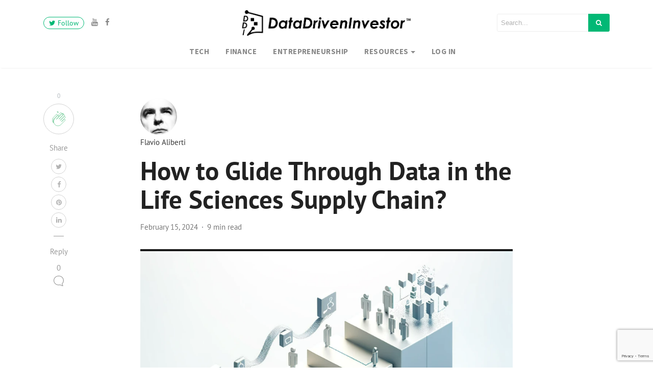

--- FILE ---
content_type: text/html; charset=utf-8
request_url: https://www.google.com/recaptcha/api2/anchor?ar=1&k=6LfOhJAaAAAAAPS3QlLKCkwakz93Lv9PHHvuRIGL&co=aHR0cHM6Ly93d3cuZGF0YWRyaXZlbmludmVzdG9yLmNvbTo0NDM.&hl=en&v=PoyoqOPhxBO7pBk68S4YbpHZ&size=invisible&anchor-ms=20000&execute-ms=30000&cb=owcn0oewfza9
body_size: 48889
content:
<!DOCTYPE HTML><html dir="ltr" lang="en"><head><meta http-equiv="Content-Type" content="text/html; charset=UTF-8">
<meta http-equiv="X-UA-Compatible" content="IE=edge">
<title>reCAPTCHA</title>
<style type="text/css">
/* cyrillic-ext */
@font-face {
  font-family: 'Roboto';
  font-style: normal;
  font-weight: 400;
  font-stretch: 100%;
  src: url(//fonts.gstatic.com/s/roboto/v48/KFO7CnqEu92Fr1ME7kSn66aGLdTylUAMa3GUBHMdazTgWw.woff2) format('woff2');
  unicode-range: U+0460-052F, U+1C80-1C8A, U+20B4, U+2DE0-2DFF, U+A640-A69F, U+FE2E-FE2F;
}
/* cyrillic */
@font-face {
  font-family: 'Roboto';
  font-style: normal;
  font-weight: 400;
  font-stretch: 100%;
  src: url(//fonts.gstatic.com/s/roboto/v48/KFO7CnqEu92Fr1ME7kSn66aGLdTylUAMa3iUBHMdazTgWw.woff2) format('woff2');
  unicode-range: U+0301, U+0400-045F, U+0490-0491, U+04B0-04B1, U+2116;
}
/* greek-ext */
@font-face {
  font-family: 'Roboto';
  font-style: normal;
  font-weight: 400;
  font-stretch: 100%;
  src: url(//fonts.gstatic.com/s/roboto/v48/KFO7CnqEu92Fr1ME7kSn66aGLdTylUAMa3CUBHMdazTgWw.woff2) format('woff2');
  unicode-range: U+1F00-1FFF;
}
/* greek */
@font-face {
  font-family: 'Roboto';
  font-style: normal;
  font-weight: 400;
  font-stretch: 100%;
  src: url(//fonts.gstatic.com/s/roboto/v48/KFO7CnqEu92Fr1ME7kSn66aGLdTylUAMa3-UBHMdazTgWw.woff2) format('woff2');
  unicode-range: U+0370-0377, U+037A-037F, U+0384-038A, U+038C, U+038E-03A1, U+03A3-03FF;
}
/* math */
@font-face {
  font-family: 'Roboto';
  font-style: normal;
  font-weight: 400;
  font-stretch: 100%;
  src: url(//fonts.gstatic.com/s/roboto/v48/KFO7CnqEu92Fr1ME7kSn66aGLdTylUAMawCUBHMdazTgWw.woff2) format('woff2');
  unicode-range: U+0302-0303, U+0305, U+0307-0308, U+0310, U+0312, U+0315, U+031A, U+0326-0327, U+032C, U+032F-0330, U+0332-0333, U+0338, U+033A, U+0346, U+034D, U+0391-03A1, U+03A3-03A9, U+03B1-03C9, U+03D1, U+03D5-03D6, U+03F0-03F1, U+03F4-03F5, U+2016-2017, U+2034-2038, U+203C, U+2040, U+2043, U+2047, U+2050, U+2057, U+205F, U+2070-2071, U+2074-208E, U+2090-209C, U+20D0-20DC, U+20E1, U+20E5-20EF, U+2100-2112, U+2114-2115, U+2117-2121, U+2123-214F, U+2190, U+2192, U+2194-21AE, U+21B0-21E5, U+21F1-21F2, U+21F4-2211, U+2213-2214, U+2216-22FF, U+2308-230B, U+2310, U+2319, U+231C-2321, U+2336-237A, U+237C, U+2395, U+239B-23B7, U+23D0, U+23DC-23E1, U+2474-2475, U+25AF, U+25B3, U+25B7, U+25BD, U+25C1, U+25CA, U+25CC, U+25FB, U+266D-266F, U+27C0-27FF, U+2900-2AFF, U+2B0E-2B11, U+2B30-2B4C, U+2BFE, U+3030, U+FF5B, U+FF5D, U+1D400-1D7FF, U+1EE00-1EEFF;
}
/* symbols */
@font-face {
  font-family: 'Roboto';
  font-style: normal;
  font-weight: 400;
  font-stretch: 100%;
  src: url(//fonts.gstatic.com/s/roboto/v48/KFO7CnqEu92Fr1ME7kSn66aGLdTylUAMaxKUBHMdazTgWw.woff2) format('woff2');
  unicode-range: U+0001-000C, U+000E-001F, U+007F-009F, U+20DD-20E0, U+20E2-20E4, U+2150-218F, U+2190, U+2192, U+2194-2199, U+21AF, U+21E6-21F0, U+21F3, U+2218-2219, U+2299, U+22C4-22C6, U+2300-243F, U+2440-244A, U+2460-24FF, U+25A0-27BF, U+2800-28FF, U+2921-2922, U+2981, U+29BF, U+29EB, U+2B00-2BFF, U+4DC0-4DFF, U+FFF9-FFFB, U+10140-1018E, U+10190-1019C, U+101A0, U+101D0-101FD, U+102E0-102FB, U+10E60-10E7E, U+1D2C0-1D2D3, U+1D2E0-1D37F, U+1F000-1F0FF, U+1F100-1F1AD, U+1F1E6-1F1FF, U+1F30D-1F30F, U+1F315, U+1F31C, U+1F31E, U+1F320-1F32C, U+1F336, U+1F378, U+1F37D, U+1F382, U+1F393-1F39F, U+1F3A7-1F3A8, U+1F3AC-1F3AF, U+1F3C2, U+1F3C4-1F3C6, U+1F3CA-1F3CE, U+1F3D4-1F3E0, U+1F3ED, U+1F3F1-1F3F3, U+1F3F5-1F3F7, U+1F408, U+1F415, U+1F41F, U+1F426, U+1F43F, U+1F441-1F442, U+1F444, U+1F446-1F449, U+1F44C-1F44E, U+1F453, U+1F46A, U+1F47D, U+1F4A3, U+1F4B0, U+1F4B3, U+1F4B9, U+1F4BB, U+1F4BF, U+1F4C8-1F4CB, U+1F4D6, U+1F4DA, U+1F4DF, U+1F4E3-1F4E6, U+1F4EA-1F4ED, U+1F4F7, U+1F4F9-1F4FB, U+1F4FD-1F4FE, U+1F503, U+1F507-1F50B, U+1F50D, U+1F512-1F513, U+1F53E-1F54A, U+1F54F-1F5FA, U+1F610, U+1F650-1F67F, U+1F687, U+1F68D, U+1F691, U+1F694, U+1F698, U+1F6AD, U+1F6B2, U+1F6B9-1F6BA, U+1F6BC, U+1F6C6-1F6CF, U+1F6D3-1F6D7, U+1F6E0-1F6EA, U+1F6F0-1F6F3, U+1F6F7-1F6FC, U+1F700-1F7FF, U+1F800-1F80B, U+1F810-1F847, U+1F850-1F859, U+1F860-1F887, U+1F890-1F8AD, U+1F8B0-1F8BB, U+1F8C0-1F8C1, U+1F900-1F90B, U+1F93B, U+1F946, U+1F984, U+1F996, U+1F9E9, U+1FA00-1FA6F, U+1FA70-1FA7C, U+1FA80-1FA89, U+1FA8F-1FAC6, U+1FACE-1FADC, U+1FADF-1FAE9, U+1FAF0-1FAF8, U+1FB00-1FBFF;
}
/* vietnamese */
@font-face {
  font-family: 'Roboto';
  font-style: normal;
  font-weight: 400;
  font-stretch: 100%;
  src: url(//fonts.gstatic.com/s/roboto/v48/KFO7CnqEu92Fr1ME7kSn66aGLdTylUAMa3OUBHMdazTgWw.woff2) format('woff2');
  unicode-range: U+0102-0103, U+0110-0111, U+0128-0129, U+0168-0169, U+01A0-01A1, U+01AF-01B0, U+0300-0301, U+0303-0304, U+0308-0309, U+0323, U+0329, U+1EA0-1EF9, U+20AB;
}
/* latin-ext */
@font-face {
  font-family: 'Roboto';
  font-style: normal;
  font-weight: 400;
  font-stretch: 100%;
  src: url(//fonts.gstatic.com/s/roboto/v48/KFO7CnqEu92Fr1ME7kSn66aGLdTylUAMa3KUBHMdazTgWw.woff2) format('woff2');
  unicode-range: U+0100-02BA, U+02BD-02C5, U+02C7-02CC, U+02CE-02D7, U+02DD-02FF, U+0304, U+0308, U+0329, U+1D00-1DBF, U+1E00-1E9F, U+1EF2-1EFF, U+2020, U+20A0-20AB, U+20AD-20C0, U+2113, U+2C60-2C7F, U+A720-A7FF;
}
/* latin */
@font-face {
  font-family: 'Roboto';
  font-style: normal;
  font-weight: 400;
  font-stretch: 100%;
  src: url(//fonts.gstatic.com/s/roboto/v48/KFO7CnqEu92Fr1ME7kSn66aGLdTylUAMa3yUBHMdazQ.woff2) format('woff2');
  unicode-range: U+0000-00FF, U+0131, U+0152-0153, U+02BB-02BC, U+02C6, U+02DA, U+02DC, U+0304, U+0308, U+0329, U+2000-206F, U+20AC, U+2122, U+2191, U+2193, U+2212, U+2215, U+FEFF, U+FFFD;
}
/* cyrillic-ext */
@font-face {
  font-family: 'Roboto';
  font-style: normal;
  font-weight: 500;
  font-stretch: 100%;
  src: url(//fonts.gstatic.com/s/roboto/v48/KFO7CnqEu92Fr1ME7kSn66aGLdTylUAMa3GUBHMdazTgWw.woff2) format('woff2');
  unicode-range: U+0460-052F, U+1C80-1C8A, U+20B4, U+2DE0-2DFF, U+A640-A69F, U+FE2E-FE2F;
}
/* cyrillic */
@font-face {
  font-family: 'Roboto';
  font-style: normal;
  font-weight: 500;
  font-stretch: 100%;
  src: url(//fonts.gstatic.com/s/roboto/v48/KFO7CnqEu92Fr1ME7kSn66aGLdTylUAMa3iUBHMdazTgWw.woff2) format('woff2');
  unicode-range: U+0301, U+0400-045F, U+0490-0491, U+04B0-04B1, U+2116;
}
/* greek-ext */
@font-face {
  font-family: 'Roboto';
  font-style: normal;
  font-weight: 500;
  font-stretch: 100%;
  src: url(//fonts.gstatic.com/s/roboto/v48/KFO7CnqEu92Fr1ME7kSn66aGLdTylUAMa3CUBHMdazTgWw.woff2) format('woff2');
  unicode-range: U+1F00-1FFF;
}
/* greek */
@font-face {
  font-family: 'Roboto';
  font-style: normal;
  font-weight: 500;
  font-stretch: 100%;
  src: url(//fonts.gstatic.com/s/roboto/v48/KFO7CnqEu92Fr1ME7kSn66aGLdTylUAMa3-UBHMdazTgWw.woff2) format('woff2');
  unicode-range: U+0370-0377, U+037A-037F, U+0384-038A, U+038C, U+038E-03A1, U+03A3-03FF;
}
/* math */
@font-face {
  font-family: 'Roboto';
  font-style: normal;
  font-weight: 500;
  font-stretch: 100%;
  src: url(//fonts.gstatic.com/s/roboto/v48/KFO7CnqEu92Fr1ME7kSn66aGLdTylUAMawCUBHMdazTgWw.woff2) format('woff2');
  unicode-range: U+0302-0303, U+0305, U+0307-0308, U+0310, U+0312, U+0315, U+031A, U+0326-0327, U+032C, U+032F-0330, U+0332-0333, U+0338, U+033A, U+0346, U+034D, U+0391-03A1, U+03A3-03A9, U+03B1-03C9, U+03D1, U+03D5-03D6, U+03F0-03F1, U+03F4-03F5, U+2016-2017, U+2034-2038, U+203C, U+2040, U+2043, U+2047, U+2050, U+2057, U+205F, U+2070-2071, U+2074-208E, U+2090-209C, U+20D0-20DC, U+20E1, U+20E5-20EF, U+2100-2112, U+2114-2115, U+2117-2121, U+2123-214F, U+2190, U+2192, U+2194-21AE, U+21B0-21E5, U+21F1-21F2, U+21F4-2211, U+2213-2214, U+2216-22FF, U+2308-230B, U+2310, U+2319, U+231C-2321, U+2336-237A, U+237C, U+2395, U+239B-23B7, U+23D0, U+23DC-23E1, U+2474-2475, U+25AF, U+25B3, U+25B7, U+25BD, U+25C1, U+25CA, U+25CC, U+25FB, U+266D-266F, U+27C0-27FF, U+2900-2AFF, U+2B0E-2B11, U+2B30-2B4C, U+2BFE, U+3030, U+FF5B, U+FF5D, U+1D400-1D7FF, U+1EE00-1EEFF;
}
/* symbols */
@font-face {
  font-family: 'Roboto';
  font-style: normal;
  font-weight: 500;
  font-stretch: 100%;
  src: url(//fonts.gstatic.com/s/roboto/v48/KFO7CnqEu92Fr1ME7kSn66aGLdTylUAMaxKUBHMdazTgWw.woff2) format('woff2');
  unicode-range: U+0001-000C, U+000E-001F, U+007F-009F, U+20DD-20E0, U+20E2-20E4, U+2150-218F, U+2190, U+2192, U+2194-2199, U+21AF, U+21E6-21F0, U+21F3, U+2218-2219, U+2299, U+22C4-22C6, U+2300-243F, U+2440-244A, U+2460-24FF, U+25A0-27BF, U+2800-28FF, U+2921-2922, U+2981, U+29BF, U+29EB, U+2B00-2BFF, U+4DC0-4DFF, U+FFF9-FFFB, U+10140-1018E, U+10190-1019C, U+101A0, U+101D0-101FD, U+102E0-102FB, U+10E60-10E7E, U+1D2C0-1D2D3, U+1D2E0-1D37F, U+1F000-1F0FF, U+1F100-1F1AD, U+1F1E6-1F1FF, U+1F30D-1F30F, U+1F315, U+1F31C, U+1F31E, U+1F320-1F32C, U+1F336, U+1F378, U+1F37D, U+1F382, U+1F393-1F39F, U+1F3A7-1F3A8, U+1F3AC-1F3AF, U+1F3C2, U+1F3C4-1F3C6, U+1F3CA-1F3CE, U+1F3D4-1F3E0, U+1F3ED, U+1F3F1-1F3F3, U+1F3F5-1F3F7, U+1F408, U+1F415, U+1F41F, U+1F426, U+1F43F, U+1F441-1F442, U+1F444, U+1F446-1F449, U+1F44C-1F44E, U+1F453, U+1F46A, U+1F47D, U+1F4A3, U+1F4B0, U+1F4B3, U+1F4B9, U+1F4BB, U+1F4BF, U+1F4C8-1F4CB, U+1F4D6, U+1F4DA, U+1F4DF, U+1F4E3-1F4E6, U+1F4EA-1F4ED, U+1F4F7, U+1F4F9-1F4FB, U+1F4FD-1F4FE, U+1F503, U+1F507-1F50B, U+1F50D, U+1F512-1F513, U+1F53E-1F54A, U+1F54F-1F5FA, U+1F610, U+1F650-1F67F, U+1F687, U+1F68D, U+1F691, U+1F694, U+1F698, U+1F6AD, U+1F6B2, U+1F6B9-1F6BA, U+1F6BC, U+1F6C6-1F6CF, U+1F6D3-1F6D7, U+1F6E0-1F6EA, U+1F6F0-1F6F3, U+1F6F7-1F6FC, U+1F700-1F7FF, U+1F800-1F80B, U+1F810-1F847, U+1F850-1F859, U+1F860-1F887, U+1F890-1F8AD, U+1F8B0-1F8BB, U+1F8C0-1F8C1, U+1F900-1F90B, U+1F93B, U+1F946, U+1F984, U+1F996, U+1F9E9, U+1FA00-1FA6F, U+1FA70-1FA7C, U+1FA80-1FA89, U+1FA8F-1FAC6, U+1FACE-1FADC, U+1FADF-1FAE9, U+1FAF0-1FAF8, U+1FB00-1FBFF;
}
/* vietnamese */
@font-face {
  font-family: 'Roboto';
  font-style: normal;
  font-weight: 500;
  font-stretch: 100%;
  src: url(//fonts.gstatic.com/s/roboto/v48/KFO7CnqEu92Fr1ME7kSn66aGLdTylUAMa3OUBHMdazTgWw.woff2) format('woff2');
  unicode-range: U+0102-0103, U+0110-0111, U+0128-0129, U+0168-0169, U+01A0-01A1, U+01AF-01B0, U+0300-0301, U+0303-0304, U+0308-0309, U+0323, U+0329, U+1EA0-1EF9, U+20AB;
}
/* latin-ext */
@font-face {
  font-family: 'Roboto';
  font-style: normal;
  font-weight: 500;
  font-stretch: 100%;
  src: url(//fonts.gstatic.com/s/roboto/v48/KFO7CnqEu92Fr1ME7kSn66aGLdTylUAMa3KUBHMdazTgWw.woff2) format('woff2');
  unicode-range: U+0100-02BA, U+02BD-02C5, U+02C7-02CC, U+02CE-02D7, U+02DD-02FF, U+0304, U+0308, U+0329, U+1D00-1DBF, U+1E00-1E9F, U+1EF2-1EFF, U+2020, U+20A0-20AB, U+20AD-20C0, U+2113, U+2C60-2C7F, U+A720-A7FF;
}
/* latin */
@font-face {
  font-family: 'Roboto';
  font-style: normal;
  font-weight: 500;
  font-stretch: 100%;
  src: url(//fonts.gstatic.com/s/roboto/v48/KFO7CnqEu92Fr1ME7kSn66aGLdTylUAMa3yUBHMdazQ.woff2) format('woff2');
  unicode-range: U+0000-00FF, U+0131, U+0152-0153, U+02BB-02BC, U+02C6, U+02DA, U+02DC, U+0304, U+0308, U+0329, U+2000-206F, U+20AC, U+2122, U+2191, U+2193, U+2212, U+2215, U+FEFF, U+FFFD;
}
/* cyrillic-ext */
@font-face {
  font-family: 'Roboto';
  font-style: normal;
  font-weight: 900;
  font-stretch: 100%;
  src: url(//fonts.gstatic.com/s/roboto/v48/KFO7CnqEu92Fr1ME7kSn66aGLdTylUAMa3GUBHMdazTgWw.woff2) format('woff2');
  unicode-range: U+0460-052F, U+1C80-1C8A, U+20B4, U+2DE0-2DFF, U+A640-A69F, U+FE2E-FE2F;
}
/* cyrillic */
@font-face {
  font-family: 'Roboto';
  font-style: normal;
  font-weight: 900;
  font-stretch: 100%;
  src: url(//fonts.gstatic.com/s/roboto/v48/KFO7CnqEu92Fr1ME7kSn66aGLdTylUAMa3iUBHMdazTgWw.woff2) format('woff2');
  unicode-range: U+0301, U+0400-045F, U+0490-0491, U+04B0-04B1, U+2116;
}
/* greek-ext */
@font-face {
  font-family: 'Roboto';
  font-style: normal;
  font-weight: 900;
  font-stretch: 100%;
  src: url(//fonts.gstatic.com/s/roboto/v48/KFO7CnqEu92Fr1ME7kSn66aGLdTylUAMa3CUBHMdazTgWw.woff2) format('woff2');
  unicode-range: U+1F00-1FFF;
}
/* greek */
@font-face {
  font-family: 'Roboto';
  font-style: normal;
  font-weight: 900;
  font-stretch: 100%;
  src: url(//fonts.gstatic.com/s/roboto/v48/KFO7CnqEu92Fr1ME7kSn66aGLdTylUAMa3-UBHMdazTgWw.woff2) format('woff2');
  unicode-range: U+0370-0377, U+037A-037F, U+0384-038A, U+038C, U+038E-03A1, U+03A3-03FF;
}
/* math */
@font-face {
  font-family: 'Roboto';
  font-style: normal;
  font-weight: 900;
  font-stretch: 100%;
  src: url(//fonts.gstatic.com/s/roboto/v48/KFO7CnqEu92Fr1ME7kSn66aGLdTylUAMawCUBHMdazTgWw.woff2) format('woff2');
  unicode-range: U+0302-0303, U+0305, U+0307-0308, U+0310, U+0312, U+0315, U+031A, U+0326-0327, U+032C, U+032F-0330, U+0332-0333, U+0338, U+033A, U+0346, U+034D, U+0391-03A1, U+03A3-03A9, U+03B1-03C9, U+03D1, U+03D5-03D6, U+03F0-03F1, U+03F4-03F5, U+2016-2017, U+2034-2038, U+203C, U+2040, U+2043, U+2047, U+2050, U+2057, U+205F, U+2070-2071, U+2074-208E, U+2090-209C, U+20D0-20DC, U+20E1, U+20E5-20EF, U+2100-2112, U+2114-2115, U+2117-2121, U+2123-214F, U+2190, U+2192, U+2194-21AE, U+21B0-21E5, U+21F1-21F2, U+21F4-2211, U+2213-2214, U+2216-22FF, U+2308-230B, U+2310, U+2319, U+231C-2321, U+2336-237A, U+237C, U+2395, U+239B-23B7, U+23D0, U+23DC-23E1, U+2474-2475, U+25AF, U+25B3, U+25B7, U+25BD, U+25C1, U+25CA, U+25CC, U+25FB, U+266D-266F, U+27C0-27FF, U+2900-2AFF, U+2B0E-2B11, U+2B30-2B4C, U+2BFE, U+3030, U+FF5B, U+FF5D, U+1D400-1D7FF, U+1EE00-1EEFF;
}
/* symbols */
@font-face {
  font-family: 'Roboto';
  font-style: normal;
  font-weight: 900;
  font-stretch: 100%;
  src: url(//fonts.gstatic.com/s/roboto/v48/KFO7CnqEu92Fr1ME7kSn66aGLdTylUAMaxKUBHMdazTgWw.woff2) format('woff2');
  unicode-range: U+0001-000C, U+000E-001F, U+007F-009F, U+20DD-20E0, U+20E2-20E4, U+2150-218F, U+2190, U+2192, U+2194-2199, U+21AF, U+21E6-21F0, U+21F3, U+2218-2219, U+2299, U+22C4-22C6, U+2300-243F, U+2440-244A, U+2460-24FF, U+25A0-27BF, U+2800-28FF, U+2921-2922, U+2981, U+29BF, U+29EB, U+2B00-2BFF, U+4DC0-4DFF, U+FFF9-FFFB, U+10140-1018E, U+10190-1019C, U+101A0, U+101D0-101FD, U+102E0-102FB, U+10E60-10E7E, U+1D2C0-1D2D3, U+1D2E0-1D37F, U+1F000-1F0FF, U+1F100-1F1AD, U+1F1E6-1F1FF, U+1F30D-1F30F, U+1F315, U+1F31C, U+1F31E, U+1F320-1F32C, U+1F336, U+1F378, U+1F37D, U+1F382, U+1F393-1F39F, U+1F3A7-1F3A8, U+1F3AC-1F3AF, U+1F3C2, U+1F3C4-1F3C6, U+1F3CA-1F3CE, U+1F3D4-1F3E0, U+1F3ED, U+1F3F1-1F3F3, U+1F3F5-1F3F7, U+1F408, U+1F415, U+1F41F, U+1F426, U+1F43F, U+1F441-1F442, U+1F444, U+1F446-1F449, U+1F44C-1F44E, U+1F453, U+1F46A, U+1F47D, U+1F4A3, U+1F4B0, U+1F4B3, U+1F4B9, U+1F4BB, U+1F4BF, U+1F4C8-1F4CB, U+1F4D6, U+1F4DA, U+1F4DF, U+1F4E3-1F4E6, U+1F4EA-1F4ED, U+1F4F7, U+1F4F9-1F4FB, U+1F4FD-1F4FE, U+1F503, U+1F507-1F50B, U+1F50D, U+1F512-1F513, U+1F53E-1F54A, U+1F54F-1F5FA, U+1F610, U+1F650-1F67F, U+1F687, U+1F68D, U+1F691, U+1F694, U+1F698, U+1F6AD, U+1F6B2, U+1F6B9-1F6BA, U+1F6BC, U+1F6C6-1F6CF, U+1F6D3-1F6D7, U+1F6E0-1F6EA, U+1F6F0-1F6F3, U+1F6F7-1F6FC, U+1F700-1F7FF, U+1F800-1F80B, U+1F810-1F847, U+1F850-1F859, U+1F860-1F887, U+1F890-1F8AD, U+1F8B0-1F8BB, U+1F8C0-1F8C1, U+1F900-1F90B, U+1F93B, U+1F946, U+1F984, U+1F996, U+1F9E9, U+1FA00-1FA6F, U+1FA70-1FA7C, U+1FA80-1FA89, U+1FA8F-1FAC6, U+1FACE-1FADC, U+1FADF-1FAE9, U+1FAF0-1FAF8, U+1FB00-1FBFF;
}
/* vietnamese */
@font-face {
  font-family: 'Roboto';
  font-style: normal;
  font-weight: 900;
  font-stretch: 100%;
  src: url(//fonts.gstatic.com/s/roboto/v48/KFO7CnqEu92Fr1ME7kSn66aGLdTylUAMa3OUBHMdazTgWw.woff2) format('woff2');
  unicode-range: U+0102-0103, U+0110-0111, U+0128-0129, U+0168-0169, U+01A0-01A1, U+01AF-01B0, U+0300-0301, U+0303-0304, U+0308-0309, U+0323, U+0329, U+1EA0-1EF9, U+20AB;
}
/* latin-ext */
@font-face {
  font-family: 'Roboto';
  font-style: normal;
  font-weight: 900;
  font-stretch: 100%;
  src: url(//fonts.gstatic.com/s/roboto/v48/KFO7CnqEu92Fr1ME7kSn66aGLdTylUAMa3KUBHMdazTgWw.woff2) format('woff2');
  unicode-range: U+0100-02BA, U+02BD-02C5, U+02C7-02CC, U+02CE-02D7, U+02DD-02FF, U+0304, U+0308, U+0329, U+1D00-1DBF, U+1E00-1E9F, U+1EF2-1EFF, U+2020, U+20A0-20AB, U+20AD-20C0, U+2113, U+2C60-2C7F, U+A720-A7FF;
}
/* latin */
@font-face {
  font-family: 'Roboto';
  font-style: normal;
  font-weight: 900;
  font-stretch: 100%;
  src: url(//fonts.gstatic.com/s/roboto/v48/KFO7CnqEu92Fr1ME7kSn66aGLdTylUAMa3yUBHMdazQ.woff2) format('woff2');
  unicode-range: U+0000-00FF, U+0131, U+0152-0153, U+02BB-02BC, U+02C6, U+02DA, U+02DC, U+0304, U+0308, U+0329, U+2000-206F, U+20AC, U+2122, U+2191, U+2193, U+2212, U+2215, U+FEFF, U+FFFD;
}

</style>
<link rel="stylesheet" type="text/css" href="https://www.gstatic.com/recaptcha/releases/PoyoqOPhxBO7pBk68S4YbpHZ/styles__ltr.css">
<script nonce="yFDAkDMuVeap8N7g8E-4Rg" type="text/javascript">window['__recaptcha_api'] = 'https://www.google.com/recaptcha/api2/';</script>
<script type="text/javascript" src="https://www.gstatic.com/recaptcha/releases/PoyoqOPhxBO7pBk68S4YbpHZ/recaptcha__en.js" nonce="yFDAkDMuVeap8N7g8E-4Rg">
      
    </script></head>
<body><div id="rc-anchor-alert" class="rc-anchor-alert"></div>
<input type="hidden" id="recaptcha-token" value="[base64]">
<script type="text/javascript" nonce="yFDAkDMuVeap8N7g8E-4Rg">
      recaptcha.anchor.Main.init("[\x22ainput\x22,[\x22bgdata\x22,\x22\x22,\[base64]/[base64]/[base64]/[base64]/[base64]/[base64]/[base64]/[base64]/[base64]/[base64]\\u003d\x22,\[base64]\\u003d\x22,\[base64]/CmMO7w7tPCMOXwqPCgMKIa8K0bTjDusO/wonCtCLDnR7CssK+wq3CmsOZR8OUwqrCrcOPfEjCtnnDsQ/DrcOqwo9LwqXDjyQGw7hPwrpoEcKcwpzCoB3Dp8KFDsKWKjJ/[base64]/[base64]/w5vCpcO7QMKfwqXDuGjDsjrDvcOGUsKjOsKOOABgw6jDlGfDjsOuCMOtS8KPIyUSeMOOSsOKehfDnT5bXsK4w5PDm8Osw7HChEccw64Ww7o/w5Nhwq3ClTbDlgkRw5vDvz/Cn8O+cCg+w41vw7YHwqUzHcKwwrwPH8KrwqfCpMK/RMKqVxRDw6DCqsKxPBJVKG/CqMKPw7jCnijDuDbCrcKQBibDj8ODw7nCghIUT8OIwrAtRWMNcMOVwp/DlRzDiHcJwoRvXMKcQgVdwrvDssOhc2UwZDDDtsKaH1LClSLCicKfdsOUfmUnwo5tWMKcwqXCizF+L8OBE8KxPnDCr8OjwppTw7PDnnfDqMKUwrYXRy4Hw4PDjMKOwrlhw7ZDJsOZRBFxwo7Do8KQIk/DuxbCpw5iTcOTw5Z/A8O8UHZNw43DjAhSVMK7a8OswqfDl8OxS8OpwofDrHPCj8O5IG4AXzkdDUXDtQXDhcK8A8KbIMO/ZnfDslsDRCY9NMO/w7Iaw5zDrhI/FVtWOsOBwpZAd1F2eRpKw696wqMBDid8IsKmw7ljwpUoHnVHMnp1AD/Cg8OzH3ExwoHCrMO+C8OeI1TDrSzCgTFFaizDqMKmbMONbsOiwojDu3vDoCpRw6LDsQ7CkcKdwocAC8OEwqsIwpEBwonDmMOTw7fDocKqEcOUGRUkCMKJBFQgRcKewqfDixPDhMOjwonCpsO3PiTCmjseZcOMMg7CssOjEMOlZW7Cv8O5R8KBLcKswoXDjj1Sw4I/wpPDv8O5wpEvPwLDusOLw5kQOT1aw7xtNcOAMjrDgcKjQHlMw5/Crm45HMO4UXTDvcOYw7vCpwXCk0LCt8Osw6DChGEhcMKbMUrCq2zDsMKEw7VUwq7DucOHwo4iOknDrh4Cwq4sHMOWa3RrF8K+w78Ma8OvwpPDl8OiFlzCnMKPw4/CoijDk8KVw63Dr8KpwpxuwoJKfHB8w4TCnCduXsKHw4vCucKfXMK3w7/DrsKxwpdjEw55MMO4GMKyw5JAFsOUesKUO8OUwpbCqX7CqFHCusK3wprDh8OdwrpCO8KrwoXCjGlfXhnCnXsjw7ttw5YEw5nCiw3CgcOzw7XCoVhzwq/[base64]/dcKPJsOVQcO3woF2DgvDvsO2csOZAwZoA8Kiw70Uw6LDvcK7wrkkw4zDjsOlw6rDnWxxTBhnSylSWz7DhcOzw4DCmMOaUQFUJhjCiMK1BGR/w7F/fE5+w7wfdzl+PsKnw4rCiDcfXcOESsO3UcKWw55/w63DiyhWw67DgMODS8KJMcK6JcOMwrICaS/CtV/CrMKBS8O9NQ3Ds18KAQdDwrgFw4bDtMKFw4lTVcO0wrZVw6DCtiNjwrLDly7DksO4Hy5lwqlUHmhxw57CtUfDqMKGCsKxXAE4UsOpwpHCpRTCjcOVUsKjwrrCmnnDhG4OB8KAAnTCp8KAwok0wqzDilLDpHpSw4JRawTDhMK5AMOVw6TDqAB8eQZpaMKrfsKZDB/Cn8OQNcKzw6Z5W8KZwqxZTMKfwqAkfnHDj8OTw7nCisOrw5UOXSFKwq/Du3wff0fClH0PwoRzwpPDgnpWwrwGJwtiw740wpLDk8KWw43DowVMwqgKPMKiw550OcKCwrDCgcKsT8Kfw5IEfmI5w5jDk8Oocz3DocKiw6xHw4/DpHAuwqFzV8Krwo3CkcKFL8OFOC3CvBtSdF7ClcKVLmXDgmnDssKnwqLDisO+w7IJFTfCjGnCm1EZwqY4bsKHCMK4XGvDmcKHwqgrwoNJck/[base64]/[base64]/DvH9ewp1aU2jDisKzRsKEw5LCjcKow53Dk1wiLcKjZj/[base64]/[base64]/DQrCucKdAcOaAsODw6g7f8OwfwPCincVw6rCsBvDsURjwpJ1w4taBQUdCwzDpBrCmcOLOMOiXAHDqcK2w4V1HRJGw7/[base64]/CgCNCTMKLUMKpw6hxRcKzw7M5ZcKSwpjDpFl/dQMQBlTCqTdlwo5DRmESbgkywo4bwrnDhTdXC8O4SSPDiT3Csl/Ct8KNYcKMw6NURDImwrEXH3UAUsOwc1MswrTDiS9lwpRPDcKJFwcvDcOBw53DtsOHw5bDpsOqcsOawr5XQMK9w7/[base64]/[base64]/CrMKFKn5XwpTDjcKbWSs9B8O9wrnCkzrDjcO1Wkkgwp3CoMK/J8OIbVLCpMO/w6DDmMKZw4XDq3hhw5slQjJxw6FSXmdpAFvDqcKwPEXCgH/Ch1XDoMKBAm/CvcKoMCrCsCHCmmF0CcOhwoLCv2bDlVAfLx3DpX/CqMOfwo4lWRUtUsKRA8K5woPClMKUITLDozjDlcOCOcOewrfDnsKHI2LDuXvDqTlewprCtsOsIsO4UiRGQj3CpsKoBcKBDsKzVCrCnMKPF8OuGSnDgXzDi8K+BsOjwrBpw5TDiMOYw6bDiTosE0/DlVIxwo3ClMKhUsKWwovDoTjCncKOwrjDq8KLPmLCocOmIQMfw6Q1Gl7CosOSw6/DhcOkKnVTw4kJw7rCkldww7kQexzCkzlnw4/DnGfDnR/CqcKvQDjDg8O6wqbDisKXw4kmWHILw4FYJ8K0TMOgQ27Dq8Kiw63CisO+J8OswpEmH8Oswq/CjsKYw5BOJ8KkUcOAUzHDocOrwoE8woR7wpbCnHrClMOEwrDDvUzDvcKFwrnDlsKnLcOhd1xmw6HCozN7a8KCw4jClMObw6rCq8OaT8KzwobDsMKEJcOdwozDlMK/[base64]/[base64]/DuxbDk8K7w5fDnhcmwqkWOcOywqjCo3fCj8OOXcKfw5LCphlgSlDDgcKGw6jDo0hXKFDDv8OSJcKUw7Mpwp/DmsKSAGbDkm7CozjDvsKXw6HDmXJfDcKXacOhXMOGwqRMw4HCgzrDgsK4w5MsGMKEb8KlXcKXQMKaw4Zaw4dawoBxecOOwojDp8Kow79YwojDu8Obw6EMwooUwoN6w67Dp00Vw5gcw7XCs8KhwofCo2nCoFrCognCgiLDvMOVwo/DoMKLwpAeOC06G19RVjDCqzbDvMKww4fCqcKfXcKHwqpsOx3CuE0EZQ7DqXd4aMOWPcK1IRjCnljDpA3ChVLDpQLDpMO3J3hvw5/DhcOdBmvCi8KjasOjwpNQwp3CkcO2w47CssOAw6rCssOdPMKNC2LDrMK/EFNXwrnCnC7CjMKHVcK+woRtwqbCk8Okw4Acwq7Ck3A/BsOiw4E5AXE5Snk/EncueMOsw4JRSyjCvkfDrANjRUfCpMKhw59jYit3wp1bVUVkLAx1w6V4w5FVwosFwr/DpijDik/Chj7CpD/CrxZjEgAieXjDpQdbBsOQwrPDrWbCicKLbMO1NMO9w4DCtsKaGMKywr1Ew4fDknTCicOcWWMHIR1mwr4KA14bw7Akw6Z+XcKJTsOYw6sCSlfCpRDDt0TCp8OFw4ZSQzBBwqrDgcOfL8O0CcOJwpfCgMK1SFtyMDTDokrCosKeHcKcQMK1V2/ChsKvF8OQSsK6VMOWw4HDoHjDhAEQNcOawpPCg0TDjT0PwrfCvsOgw6zCtsKhAGnDhMKxw6QPwoHCh8O3w77Cq0rDnMKGw6/CugzCsMOow6HDk1LCmcK/VhHDt8OLwofDuSbCgBPDj1smw48jTcOYTsOjw7TCnwXCsMKzw69dZMK+wprCmcK5S0AXwqfDjG/[base64]/CisOYNMK1wpIOIMKyPhDDk8OXPcKJLzjDiVnCnsO7w6LCunPCisKIIcOew7zCrxofFRfCnS0pwrfDlMKlfMKEacK2HMKWw4bDmGPDjcO4woHCqsK/HWthwovCrcO8wrTDljgeXsOIw4XCoxB5wozDj8KZwqfDicKywq/DrMOtVsOBwq3CqmTDqX3DsgcDw5t1woDCpU4DwrLDpMKrw5XDiTtMTDVbDMObD8K0V8OiEcKSSFVTw5ddwosuw4NBD0XCiE4qOMOSG8OGw6Bvwq/DpsOyO27Dpld/w5YVwofCsG1+wrs9wp0FOmnDgnhMfk5Nw5bDgcOZOcKsKVHDt8Odwod8w6HDmcOAN8KowrN5w7MhAXM0wqIBDHTCjWrCpSvDpFnDhh3DoWZKw7vCjj/[base64]/w7RzwpDDrUPCsg1PSyIyE1kebcOXKkvCgzzDisONwqjDh8Omw6Yuw6jCgB9rwr1FwrfDjMKGShI4A8O+YcOfRsKNwrHDvMOow57CvCbDpg59GsOUKMKWDcKFH8OTw4DDmm8wwrjCjXp3wpVuw7Ufw57Dn8K0wo/DgUjDs0LDm8OBFwjDiyTCrcOGLGMnw5tJw4DDscO9w49dOhfCl8OABGcgDAUbB8O3wpNwwqR4MhJFw6tRwpnCtcKWw4PDssO5w6xWe8Kew6Jnw4PDnsOSw5t9H8OVRRXDlsOOwoFqKsKZw7PCssOUbMOEw5F1w7gPw61swp7DmsKCw6Q7w4LCr3/DiGUiw63DpFvCrBZ8TjbCmGPDl8O2w7zCqlPCpMKnw43CqXHDtcOnXcOiw7fCisKpRCFlwoPCp8OhAxrDmiVnwqjDgScuwpUgd1zDnx47w5cTFQbDtDLDrW7CrH9AG0U0PsOXw5AYKMK9CmjDicOIworCq8OTTMOxe8KpwrnDhTjDqcKScnYow7/[base64]/[base64]/w5DDocKyAcObDsO7woE1BGzCgTUTbkgCwrjCtC4Af8K1wpHCphrDnsKEwolwC17Ck33ChsKkwopwHXJOwqUGTFzCihnCk8OzcyBDwqjDgk9+dl84KmACbk/DmCdJw7E9w55dMsK+w7xtdcOZfsO5wpdDw7owc09IwrvDvlpGw7huH8OtwoQhwpvDs0nCuj0oUsOcw790wpNhX8KBwqHDuTTDrxnDjMKuw4/DtmVpbSdbw63Dgxc7w7nCtRbCmHPCuk8/wo5yUMKgw70dwrZ0w7skHMKrw5HCvMK8w59mdBjDmsK2AwIBDcKrZ8O9ew3Dk8KgC8KnLnN6IMOBGn3CsMOzwoHDrsOodHXDtsO5w7XDjcKHIDwhwqHCi0nCgSgTw605CsKHw6o5wpsmV8Kcwq3CuhXCiSIFwoLCt8KtOgDDiMOJw60hOcKlOD/[base64]/ChhJDwq/DusOQfyt3BhvDgiLDjiMZdG0Fw7VWwqcOGMOtw7XCicKKZlsfwoZRfkrCn8OCwq0Ywr5hwpjCqXPCt8KcMzXChRpofsOMYALDhQZZQsKAw6Z2EiJiVMOfw45IPMKgIcO/OFx/CBTCg8OZecOnN03DsMO6MWvCuzrCkQ4Dw5bDsG8mXMOHwqzDsmcCDjUXw6nDhsOcXiEzE8OvFsKgw6DCoHbDvcOkacOUw4lYw6vCrsKSw7/Dn1XDhFnDu8KYw4fCohXCvGTCsMKKw4U+w6JEwq5MTE4Jw4zDt8KMw7oxwp3DrMKKYsOLwpZxAMOdw7EaAWbCp1Nbw7Biw7s6w5p8wrfDvMOvBmHChX/CojnCuz/DvcKpwqfCucOwSsOxVcOdVnpDw5tIw7LDkz/Dk8OGFcOhw7RRw4/Cm1hgLCbDoCvCrwNOwqjDhDkUOzDDp8K8ewoPw6hUTMKbMGzCqX5eKMObwpV3w6/DucOZTj/DiMOvwrxcC8OndGPCokMUwrwGw79HUjYdwqTDoMKgw4lhMzhpTyfDlMKYEcKVH8OkwrdraDwRw5BCw7DDj0Jxw4jDj8KJNMOQCMKJKsKiSV3CnjdJXnXCv8Kpwr1yPMOmw6/DqMKcdXLCl3rDjsOEE8O+wokLwoDCqsOswoLDmMKyWsOfw7TCp1IZScOJwo7CncOROULDk1UvFsOFIU55w7LDlMOoe3LDoWgJbsOiw6dRYWZxVFrDisKmw4FTTsO/DX3CtjzDmcKMw4cHwq4kwpvDrXrDj1ZzwpfCtsKxwqhnBMKJX8OJNCnDrMK5ZkwwwoNFf001UxPDmMKnwo1/T11bF8KZwpLCg0/CkMKuw4dnwpNkwrXDisKQIl81VcODPBXCrB/DgsOXw6R2cGDClMKza2jDqsKNwrAMw6ddwo5BGFXDnMODEsK9eMKmO15ZwrLDsnBaN1HCuXp7DsKCChIwwq3DqMKrA0PDkcKEH8Kjw7rCq8OMJ8Onw7Qmw5DDpcOgccOqwozDj8ONSsKzMAHDij7Chg09b8Kgwq/Dq8OFwrB1woM/dsKZw4lpPGnDpwBCLcOsAcKFchgSw7twVcOtWsK1wrvCr8KFw51VbTnCrsOTwrzCmxvDjinDtsOmNMOmwr/Dhk3DlmPDs0DDnHYywpczV8K8w5rClsO/w4oUwpPDsMO9RRBqw7pRK8OgY0wJwpxiw4HDk0FCUGzClhHCpsK9w7xKXcOEw4EUw5JfwpvDqsKLJCxqwpPCtDFMVcK2ZMK7HsOYw4bCnnI0PcK+wqzCq8KtPm1sw7TDj8O8wqNdY8O3w4fCkxE6bybCuDDDtsOUw7Igw4jDkcK/wozDkwPDulrCugrDr8OxwqlIw4FjacKUwopibDoVXsKDJWVPLMKow4hqw7/CoUnDu3bDkm3DocKAwr/[base64]/w5/DhUx1w5XCgMKgeXXDn8OMw5/DqntbIWY1w6UJNWnCtXUrw47DtcOtwpLCijbCocOEcUDCv0rCvXlDEAgSw5kkZMOhA8Kyw4jDuw/[base64]/DQsYdBLDrF/Cu03DlnMWwqVMw6bDj8OFbFk6w6/Dp8OPw7cecWrDgMK1csOSUsOLM8KSwr1fEmgVw5JIw63DvQXDksK0acKWw4jDv8KVw43DsVV7dmYgw5VUDcOPw6sjBA3DuF/CicOQw4XCu8KXw7XCncO9GX7DrcKawpPCi1vCo8OkCnPCscOIw6/DinTCuxwOwps3w5XDtMOUZlJFCFPCkMOawp3Cs8KEUsO2fcOgM8OyWcKpE8KFcTvCoxB6ZcO2wp/CmcOVw73Dh1gAbsOMwrDCi8OTf30cwp/[base64]/CiivDrAk2RCDDskXClcKIw6Nbw4/DgybDucO1w7rDk8O1fXlewpDCrcKiWcOpw6vChCLChUXDicOPw43Cr8K7DkjDljrClX/DjMKPJsO/WVR2YFgVwqzCoAldwr7Dg8OSZ8Okw7jDmWFZw4taWMKCwq4YHDJNASrCrWnCm1xmZsK9wrVhQcOtw51zYiTDjkhUw4/CucKDLsOeCMOKFcOlw4XCpcKJw5oTwpVWR8KscAjDgxBIwqLDu2zCsVIEwp8BBMOwwrlawqvDhcK+wq5xST0Iwp/CsMORXUvCpcKPXMOYw4Jhw5QcE8KZAsOVBcOzw7tsdMK1UwvChiAjAFB4w5HCujVewrzDgcKEMMKTb8OTw7bDjsOaC2DDnsOMAXk/w4DCs8OrEcKcInXDiMKxdAXCmsKywo1Lw7dqwpPDocKDAHl0D8O1eV7Cn3p8BMKXFxDCr8KRwp9DZwvCrG7CmF7ChTvDmjESw5B2wo/Cg1zCoAF/e8KDZDwPwr7Cs8K0FAnCgA/CocONw7YiwqQQw78KaSDCoRfCjMKrw5d4wokEaFgFw5MBJ8KxEMOxX8OPw7New5bDh3Ibwo3DlcOyQDTCqsO1wqZKw7/[base64]/[base64]/[base64]/w6oNw4Y7asOkwplLVypDP3JlLcOFcDBRPgtowp3DjsOiw4F/w4Vlw44zw5RENhAgSHXDjMOEwrQUX2jDuMKjVcKYw4zDtsOaYMKGYDXDnB7CtA9two3CiMOFMg/CoMOZeMK+w4Qpw6TCryU+wo94EGIEwpDDrE3CpcOnLsKFw7zChsO1w4TCoTfDisODCsOwwr1qw7bDhsKRwovCgsKCZ8O/bjxgEsKvBSbDgC7Dk8KdMsOewrnDnMOCESE5w5zDpMKUwo1dw5zDo13CiMO+wonDi8KXwoXCh8Owwp0WNX0aYBnCqjINw6x0w41rTn0DNE7CmMKGwozCnyXCmMOOHTXCmzDCg8K2DMKyL2nDksOiMMKZw78HClcgR8Ogwr8vw6HCuhkrwr/[base64]/DsQgvWcO1wqzDmMKneMOdwr7DocKVwpXCvBNdw5Jpw7tow6V+wpHCrD9MwoJoCXDDlsOdUxnDsUXDscO3E8OOw5d/w7QYJcOIwqPDgMOtK1PCtH0WMyPCiDZwwqV4w67DkWo9LmDCnlobPsKtSnlhw4ZZGzB+wo/Dg8KtAnhbwqNQwpxtw6QzMsOUVcOZw7nDnsKCw6zCjcOEw4NRwqfCgiRNwoHDkn7CucKVDxPClk7DnMOkKcOKCzIXw4Ysw7dJY0PCuwZ6wqgUw7trLi4NbMOBPcOVDsK/PsO8w4RJw7PCkMOCI23CjC9kwoYTBcKDwpHDmVJLVW/DsDPDhl1iw5LCpgwgQcOyPjTCpG7Crn5+OSvCt8KQw5UEd8OqNsO5wq5TwoBIwrsQAj5TwojDjcK+wq/[base64]/CmkpvY8OUwrwlN3IBHsObw5vClzluwrHDkcKcw5PDgcONAB19bcKIwqrCt8OXQy3Cq8OLw6vDngvCrsOww7vCnsKswrFsGgbDocKAdcOaDWDDvsKpw4TDlRMdwrHDsX4bwoTClTI4wqrCrsKLwpMrw6ETwo/ClMKFfsOQw4DDvxdlwowvwotywp/DrsK/w7VKw4k2DsK9IWbDmXfDhMOKw4M8w44Yw6sVw5QxVVt5DcK2RcK1wpM+bXDDoT7ChMOub1kdNMKcI3FQw6Unw5TDh8OEw7DDjsKhUcORKcOMXXPCmsKzMcKTwq/DnsOEAsKowp7ChWXCpGjDvyvCtywdB8KaIcOXQTrDp8KlKGY/[base64]/CmkjCsXjCmsOza0rCk29BZ8KHVR7DmsOUw4wcAR5lIXlyFMOxw5TCscOWMXDDqB4QIk8AYlLCnD5JcgM+TyUmTMOOHhjDr8O1DMKpwrXDj8KEUH4tZRXDk8OeRcK/wqjDjWnDpB7DvcOJwpXCtRl6OsKAwoHCrC3Cv1PChMKowqvDiMOmQ1F5EGnDsX0zfiIeD8ODwqnDsVBKbQxbcjzChcKwa8OyfsO6LsK5B8OPwqxEKCHDj8OiD3zDsMKVw4oqNcOaw5VYwo/Cky1qw7bDrmMaNcOCUsOdVsOkRHHCs17DpQdZwrfDuzPCnl8wPXTDq8K0GcOCRHXDhGN9K8K1wopqaCXCgDFZw7pUw6bCpcOZwo1+T0zCvBvCmwoiw6vDrjUMwpHDhHVqwqPCn2k7w4bCjx8Dw7FVw5EOw7olwpdTwrEMAcKmw6/CvVPCncOSBcKmW8KDworCiR9bRw8sBMKuw5rChcOHG8K+wrd6wpYQKANCw5rCnlxAw4jCrwhPw6XCsxxlw6ULwqnDqjUEw4paw6rCgMOaaW7Dq1tiQcOeZcKtwq/CicOWQAMKG8O/[base64]/Dg8OQQcKHw6HCvMOrG3DDrMKAw6Q9JGPCuCnDogAZT8ONUko3w5DCu2XDjMOyFHDCvgZSw6d1woHDosKlwp7CuMKfVSzCv1HCuMOTw7/CksOoU8O8w6YSwrDCg8KvNHwBZhQrI8OUwoHChm3DhnrCrzASwp5zwrjCgMK7EsKJO1LDtG8dPMOhwoLCnR9tVGkywpPCrBV6w7pdQXnDmyHCgH0OBsKKw5fDscKGw4AsJHDDvsOIwqbCsMO+FsOMRsOKXcKaw4/DpHTDoxrDr8OTMMKqLBvCqzlyc8OPwo9mRsOlw7EzHMKow5FTwp5yGMObwobDhMKpCxIsw7zDs8KBDwHDmVnDucOjDiDDnWhGOFNew6bCi27CgDTDsS4tcnnDmhrDimpLYCwNw6rCtMOZYHPDokBZHg1td8K/w7fDrFdWw44qw6xzw7IlwrjCnMKoNy3CisOBwpsswoTDnk0Xw7VSGlEWQkbCuzfCjVs8w70UWMOtCjIgw7nClcKMwonCvzkjOsOxw4lhdFMBwpbCssKcwrnDpMO7wpvCqcOFw7/CpsK+akwywrzCsRYmOVTDssKXCMOsw5nDlsOew6djw6LCmcKfwpfCqcKSBkHCoyd2w5HCr0jCr0PDncOCw7QVVMKEbMK2Am3CtyQ6w47Ck8Omwp59w5jDk8KMwrzDlU4WGMO3wr/CksKGw6pvQMK5VknClcKxLS3CiMOVbcKeBF9ucCRFw58+Qn1jQsO8QMKyw7nCs8OUw64KS8KwHsKVOwd8BsKnw5PDsVHDsV7Cq3fCqHxDGMKVW8Obw59ew5gkwrNvOBHCl8K/[base64]/DglZtw4LCl3bDkkHCt8KKw7PCii0iJMKMw4EWX0XCkMK+JUEXw6keJ8OvTjdiY8O2wqVKWsKlw6vDtlfCicKOw503w79WI8Oew4IEeW4ec09bw4YSUwnDulIuw7rDmsKHfEwhMcKzKsKGPhtRwqbCjWR9bD1/B8OPwp3DtBASwoBSw5ZBHGTDplPCvcKZD8K6wpLDusKEwrzDk8Kaa0PCmsKYEATCpcOUw7RnwpbDu8OgwpRcTsKwwrBGwrp3w5/CjUB/wrNRQ8OuwrYvD8Kaw6bCisOZw5gHwofDlcOMbsKJw4RLw7/[base64]/[base64]/[base64]/DmcOaecOTUlMfDSwGFMObwpzCpCgAw7vCinXCgAzCpCdWwr/Dl8Kww4JCFX8Nw6DClUHDksKjO3gzwrYYZcKbwqRqwrx+woXCiGHDvxFHw7kzw6QLwpTDn8KVwp/Dt8K7wrcXJ8KtwrPDhA7DoMOnb3HCgynCjcODFyLCg8KHfSTCscONwo1qOjgrw7LDmFQzCMOrUMOdwp/CtAzCmcKhQMK2wpHDmSlIBgnCkTTDpsKGwqwGwqjCkMOZworDvyPChMKFw5rCsUh3wq3CpVbDvMKJBAINLDDDqsO/cA/DscKLwpwOw4fCl0QJw4x1w6PCnFPCp8O2w6TCt8OzNcOjPsOAIcO0DsKCw6t3SsOMw4TDgjBuUMOAOcK1ZsOWa8OSAhjCv8KZwp8hVADCn3vDk8OAw4zCkiAKwqBXwpzCmhnCnCduwrnDocK1w7vDn0VLw4xADcKJKsOMwphCCMKjMhU/wojDnBrDlMKcw5RlA8KCfnkYwrY4wokoBTrDjTYfw5Bkw5VKw47DvynCpXJ1w5TDpAE6JF/[base64]/[base64]/w5lgw4c2w4fDrkjDuBVcw6gRBzDDsQZTFsKCw6TComUDw4/[base64]/CosO9ZcODDijCucKCPsKxw6IRASY1TcKzE8Ocw6TCm8KowqhxWMKMcMOiw4xIw6XDicKwNWDDqQ0WwqZvMXJRw7zDuH7CrMKeQ2c1wo0cSQvCmcKrwrrDmMOGwozCp8O+wp3DtwdPwp7ClXDDpMKbw5MbQAfDs8OFwoXCvMK+wrxewrrDhhEsc2zDrT3Cn30wQX/DpDkhwo3CuiYTO8OHKXlHWsKnwoPDhMOmw53DmGUXWMOhKcKcAsKHwoAJAcODXcKDwozCiGHCg8OKw5MFworCqjtCVnrClsO0woB6AnwAw7V+w74bTsOKw7/CtT06w4Q0CFzDnMKAw7pFw7fDv8KFHsK4YyYZCylFCsKIwqTCicKtWBFiw7gHw5/DicO1w40Dw5vDsD8Kw4/Cqh3CrVLCscKvwqsvw6LCkcORwptbwprDt8KWwqvChsOaTcKoL2jDvRcJwq/DhsODwr96wq3CmsOjw4IaQSbDg8OXwo4RwpNZwpnCuSBJw70DwpfDl05QwpNZMkbCk8KKw5wvNnISwojCjcOKCUx1M8KFw4k7w6heewh/[base64]/CocOkBcKJwo1kwrXChsK6Pk/Dvk5Aw63DikwJa8KmUEZpwpTDi8O3w4/DlMKrAXbCrQAmKsOhEMK1bsKGw49sGG/CoMOSw77CvMObwprCm8KUw4YmF8KswqHDtMOYQRHClcKlfsOpw6xXwoXCmsKnwrNlH8OMQMKrwpJWwq3CvsKIZn/[base64]/JGLDsMKfdjhWw5YgOxQrw7jDqXbCnGrDs8Ocw4ZudDzCk3FxwojCvgHDvMKFM8OaTMKSdybCn8KwX2zDn0sKVsO3fcOAw6Yjw6dZKyNbw4B5w70RccOvKcKLwqJUN8OLw7zCiMKgEwl5w4ZJw6rDsjFfw6nDs8KmPTHDgMKUw6I/M8K3NMK4wovDl8O+MMOXGnlTw4lpLMKdI8Opw77DlVlowoJGRjNPwrTCsMOGCsOfw4FZw7jDucOiwrHCvCdYN8KYQsO5fRDDrkPCuMOBwqDDpMKZwrbDvcOOPVp+wp9oTA9OSsOgeyfCgsOgVMK0bMKew7/CrjDCmi0awqNQw7RqwrPDsVliEcOtwqrDj2Zjw79cQMKRwrfCvMKjwrJWC8OnFwF3w7jDvMKYQMO9Q8KhNcKUwq8ew4zDt1ALw7B3Ihodwo3Dm8Krwp/[base64]/GMKSdcOMw7d4w4B+w5EJwrNMbBHDiBLCgHzDkR8hwpLDv8KZaMKFwo7Dp8K1wqLDq8Kjwo/Dq8KQw5zDocOZH0F9dVRdwrDCjzNfS8OeDcOkaMOAwpkvwpjCvjpxwp9Rw591wp0zbzN0wo4vZ3gqRsKtFMOlGkktw7jDpsOYw4jDr1Q/[base64]/D8OMV3/[base64]/HsKCIMOpeMKEPcKFOlh+TBDCgsO5H8OFwo0qMRxwJsOkwr5OCcOlNcOWOsK+wpPCjsOaw48qecOsHjnCoRLDuk/CoELDvElPwqEMR3oqFsK/[base64]/w6QxwpvCv07DnVLCs8K2w6LCq1HChcOhwpvCpDXCvcO+ccKndS7CmzTCg3/Dj8OXekphw4jDlcOsw4IfTiNOw5DDhnXDr8OaSwTCu8KFw4vCksODw6jCiMKfwqkHwqPCg0vCggDCjlDDrMKrMRTDlsK7KcOwSsOdHlZsw4fCskLDnBUUw4zCk8OwwpBSPcKCIglyHsKYw5ktwp/[base64]/wpTCo8O4TMKMwoXCncOEwrzCk8OzBcOdwqtJS8OEwoPCpsOOwo/DtMOgw707MMKZNMOgw4vDl8K3w7Fpwo3DgsObGg1mPx5bw7ZdZlA2w4ogw5kKaXXCvcOpw55twol5bj3Cn8OSZ1PChzouwqPCg8OhXTDDvCggw7XDu8Ojw6jDjMKUwps2wooKA0UPMMOYwq/DpRXCtHNldRbDjsK2VsONwrbDmcKOw6vCpcKGw5TDixdcw5xTWsKZF8Oqw7fDnz0+woMvEcKPIcOiwozDpMOUwqAFMsK/wo4NEMO9WyFhw6TDvMOOwp7DkgAZSAtrUcKbwoHDpydFw74YS8Obw7tvW8Oww5LDvn1Rw50dwrEgwoshwonCmR/[base64]/w54Lb8OkJnscOEvCh8KrCjHCqwhpVcO5w4DCnMK2GMKPBsOSNgDDrcOZw4fDnT7DtmJhYcKLwp7DnsOww5ZWw4A4w7vCjhHDuzBVJsOswpvCtcKiNhpjVMKUw6hPwoTDn1HCmcKLZWs2w5YRwplhEMKAdSQ4YcOidcOPw4zChAFEwpVDwr/Dr3wfwqQHw5jDvcO3X8KAw7HDpgVDw6hHERwkw6fDjcKgw7nDmcK7fAvDlFvCt8Ocf18Nb13Dq8OCf8OrVUM3IQgkKnHDlsOCHlspP0tQwojDujjCpsKlw4xawqTCkVg8wr08wqVefW7DjsOPA8O6wqHCs8KeVcK5UMOmGgt7FwFOIhV7wpXClmnCqVgBJCnDn8K4e2/[base64]/DuMOHexjDtBbDvsO5NcKfOyzDusKlZWwbc3N/b8ObHiIIw45JW8K7w4Z2w4vCgFwcwrPCrcORw7XCt8KBGcKZK3kkDUl3KAbCu8ODI3oLB8OkRgfCnsKOw6zCtVoDw4DDisOHGQJdwpAaNMOPJ8KfRGvCksKjwpwyCGnDlMOQFcKYw68iwrfDvDHCogHDsD9Kwrs/wofDj8OuwrxLN1HDuMKYwonCqDxswrnDvsKZDsObw5PCuyLDncK5w4rCgcK9wr7Do8OuwrLDlXnDnMOxw41TZTsSwr/[base64]/[base64]/CnMKZBFhDwr5BURvCmRfDl8Kkw6YPwoJWw5rCu1zCgsOkw4DCusO8fxUxw7HCp0LCnMOTXjXDmMOOPcKtwoPDnhrCisKfJ8OxPkfDvntOwqHDlsKFT8OOwoLCtMOvw4XDly8Ww4zCpwEPw792woVMw47CicOoMyDDgQ1/[base64]/[base64]/CncKRZ0wVw6LClwzDqHjDh8OlJsORYwE3w5fDmiDDjQTCtRdCwrAIFsO1wrXDhU9HwqphwpcQRMO0w4UsHybDuzzDlcKhwpgCL8KWw6t6w6tjw7tGw7dIw6ATw6fClMKbLX7CiXBXw7opwrPDi0PDl15Ww7hKwrxVwqs3worCugt+cMK+V8Ksw4bCmcOZwrY+wq/DpMK2woXDsnh0wqA0wr7CsCjCokDCkQXCin/DkMOOwqjCgcKOdkYXw6x4woPDnhHCv8Oiw6PCj0ZeC3fDmsOKfi0rDsKKQAQwwpzCuBrCgcOeSXPCh8OhdsOcw5bCv8K8wpTDi8K2w6zDl1FMwrp/f8Krw4oQwrx7woXCpVnDjsOBLXrCq8OJKC7DgcOJU2N9D8OmcMKtwozCh8OGw7vDg0Y3L1HDtMOzwpZMwq7DtVjCk8Khw6vDs8OTwqwtw7jDosOLaiLDlDVNDCXDgSdYw5JsJ1PDpRfCsMKwZA/CoMKHwpMqCiBfNcOdI8KPw43Du8K6woHCnhYiZkzCpsO+BMKdwqpkY1rCqcKEwrfDmzkwWTDDgMOrW8OHwrLCmCxcwpNqwoHCpMOvd8Kvwp3Dg33Digw/w47DvTRvwqrDhMK/wpfCpsKYfcOzwrHCqkvCt0rCr2Jyw5vCjSjClcKPQVoof8Kjw4XDnBE+Cx/DnMK5MsKVwq/DgjLDpcOlL8OcEmxNUMO5fMOWWQQsbcODKsKjwr/Ch8KNwoXDpQF/w6RGw7jDg8OTJ8KibMKECsKcGsOld8KQw4XDvWPDkzPDq3RTPMKHw53CpcOUwo/DicKHXMOmwrPDuUc7CzjCviTDmjtnJMKWw4TDnXTDrjwUK8O2wqh9w601Rw3CqwgSCcKxw57CtcK/wpAdK8KmBMKiwq19woY4w7DDk8KBwpAzSUzCu8KtwqUlwrUnGMOxV8Kuw5fDmS8rW8OAAsOzwqjDhcOeFwxuw5fDix3DpzfCmwplFGhzOzDDusOZCiIcwo3CkWPChF/[base64]/DtUJ8w6HCgsKsw7ofwoBMesOCQwpRYXFHAMOYHMOWwqI+XzPCpsKJfH3ChMKywrvDk8Kdwq4xcMKKd8KwUcOVMVFhwoF2Iw/CsMOPw4ANw5dGZUplw77DnE/DhsKYwp92wqkqbsOkNsO8wqc7w7hewq3Duh3Co8K2Mwhvwo/DgkfChnHDk0bCgXDDki/[base64]/CsMK4AMKPJ3xiGMK4KClrQnXCn8KAw5wpwrvDrifDrMKCd8Kaw5g8WMKpw6rClcKcYRPCjB7CtsK0bcKTwpPCjhnDvyoyMcKTMcK3wqfCtibChcKWw5rChcKtwrpVIwbDhsKbOXMDNMKSw6wCwqUPw7TCogsbwqYCw47DvTQTDXkwIm/Ci8ORf8KmJD8Mw6I1cMOKwokBVcKtwrw/w6XDjHgEQsKKDnltOcOYXlfCiHLCqcOXZhfClREkwrBwUzIAw6zDjQ7CswxTEVVbw6rDkS9jwqBZwpZnw5hiPMKew4XDknjDvsO2w5HDtsOPw7xaPMKdwpkNw7oiwq8MZsKLO8Oqw7PCgcKSw7XDgUDCo8O5w57DocKvw5lYPEo6wrPDhWzDocKBYFA8YcO/bzhNw4TDmsOywoXCjnNYw4M+woN/wonDhMKFBk0Pw7nDp8O0RcO7w4VbKgzCrsOzCA0ww6o4ZsKewrnDmCfChBbCkMOoMBDDjMKgw7HCp8KgUkbDjMOGw59Zd0nClMK/[base64]/[base64]/w57CtsOYYzRiw6YWf8O+N0HDv8KBwqxPG8OpWl/DisKeK8KdKXENZMKVNQcKAysdwqbDrsOSHcKIwoh+ZFzDuVfDnsKCFl8gwqkoXsOxKx/Dr8OhfDJ6w6XDqcK0MUtSFcK7wp9YKwEmPcKjIH7CllTDnGAo\x22],null,[\x22conf\x22,null,\x226LfOhJAaAAAAAPS3QlLKCkwakz93Lv9PHHvuRIGL\x22,0,null,null,null,1,[21,125,63,73,95,87,41,43,42,83,102,105,109,121],[1017145,797],0,null,null,null,null,0,null,0,null,700,1,null,0,\[base64]/76lBhnEnQkZnOKMAhk\\u003d\x22,0,0,null,null,1,null,0,0,null,null,null,0],\x22https://www.datadriveninvestor.com:443\x22,null,[3,1,1],null,null,null,1,3600,[\x22https://www.google.com/intl/en/policies/privacy/\x22,\x22https://www.google.com/intl/en/policies/terms/\x22],\x22DgEZtfheJVO/i7wPDiX43A2ACLRWYIW+nklO+aCAcQU\\u003d\x22,1,0,null,1,1768673444917,0,0,[163],null,[236,200],\x22RC-oloQH7hiv6cDdQ\x22,null,null,null,null,null,\x220dAFcWeA4c_qsJ-OHkjv6cUQJvKfaFOXoNiOVjWWM1sVH2kExW320fzYXd3MaZLKUrsBxiEP-GnmsUwc-3Gttn8gziKnRBiy_nPg\x22,1768756245016]");
    </script></body></html>

--- FILE ---
content_type: text/html; charset=utf-8
request_url: https://www.google.com/recaptcha/api2/anchor?ar=1&k=6LftIAsaAAAAAGseuUTh-4oXjAvX81sfXjck2-Ge&co=aHR0cHM6Ly93d3cuZGF0YWRyaXZlbmludmVzdG9yLmNvbTo0NDM.&hl=en&v=PoyoqOPhxBO7pBk68S4YbpHZ&theme=light&size=normal&anchor-ms=20000&execute-ms=30000&cb=ca4acit45gqb
body_size: 49179
content:
<!DOCTYPE HTML><html dir="ltr" lang="en"><head><meta http-equiv="Content-Type" content="text/html; charset=UTF-8">
<meta http-equiv="X-UA-Compatible" content="IE=edge">
<title>reCAPTCHA</title>
<style type="text/css">
/* cyrillic-ext */
@font-face {
  font-family: 'Roboto';
  font-style: normal;
  font-weight: 400;
  font-stretch: 100%;
  src: url(//fonts.gstatic.com/s/roboto/v48/KFO7CnqEu92Fr1ME7kSn66aGLdTylUAMa3GUBHMdazTgWw.woff2) format('woff2');
  unicode-range: U+0460-052F, U+1C80-1C8A, U+20B4, U+2DE0-2DFF, U+A640-A69F, U+FE2E-FE2F;
}
/* cyrillic */
@font-face {
  font-family: 'Roboto';
  font-style: normal;
  font-weight: 400;
  font-stretch: 100%;
  src: url(//fonts.gstatic.com/s/roboto/v48/KFO7CnqEu92Fr1ME7kSn66aGLdTylUAMa3iUBHMdazTgWw.woff2) format('woff2');
  unicode-range: U+0301, U+0400-045F, U+0490-0491, U+04B0-04B1, U+2116;
}
/* greek-ext */
@font-face {
  font-family: 'Roboto';
  font-style: normal;
  font-weight: 400;
  font-stretch: 100%;
  src: url(//fonts.gstatic.com/s/roboto/v48/KFO7CnqEu92Fr1ME7kSn66aGLdTylUAMa3CUBHMdazTgWw.woff2) format('woff2');
  unicode-range: U+1F00-1FFF;
}
/* greek */
@font-face {
  font-family: 'Roboto';
  font-style: normal;
  font-weight: 400;
  font-stretch: 100%;
  src: url(//fonts.gstatic.com/s/roboto/v48/KFO7CnqEu92Fr1ME7kSn66aGLdTylUAMa3-UBHMdazTgWw.woff2) format('woff2');
  unicode-range: U+0370-0377, U+037A-037F, U+0384-038A, U+038C, U+038E-03A1, U+03A3-03FF;
}
/* math */
@font-face {
  font-family: 'Roboto';
  font-style: normal;
  font-weight: 400;
  font-stretch: 100%;
  src: url(//fonts.gstatic.com/s/roboto/v48/KFO7CnqEu92Fr1ME7kSn66aGLdTylUAMawCUBHMdazTgWw.woff2) format('woff2');
  unicode-range: U+0302-0303, U+0305, U+0307-0308, U+0310, U+0312, U+0315, U+031A, U+0326-0327, U+032C, U+032F-0330, U+0332-0333, U+0338, U+033A, U+0346, U+034D, U+0391-03A1, U+03A3-03A9, U+03B1-03C9, U+03D1, U+03D5-03D6, U+03F0-03F1, U+03F4-03F5, U+2016-2017, U+2034-2038, U+203C, U+2040, U+2043, U+2047, U+2050, U+2057, U+205F, U+2070-2071, U+2074-208E, U+2090-209C, U+20D0-20DC, U+20E1, U+20E5-20EF, U+2100-2112, U+2114-2115, U+2117-2121, U+2123-214F, U+2190, U+2192, U+2194-21AE, U+21B0-21E5, U+21F1-21F2, U+21F4-2211, U+2213-2214, U+2216-22FF, U+2308-230B, U+2310, U+2319, U+231C-2321, U+2336-237A, U+237C, U+2395, U+239B-23B7, U+23D0, U+23DC-23E1, U+2474-2475, U+25AF, U+25B3, U+25B7, U+25BD, U+25C1, U+25CA, U+25CC, U+25FB, U+266D-266F, U+27C0-27FF, U+2900-2AFF, U+2B0E-2B11, U+2B30-2B4C, U+2BFE, U+3030, U+FF5B, U+FF5D, U+1D400-1D7FF, U+1EE00-1EEFF;
}
/* symbols */
@font-face {
  font-family: 'Roboto';
  font-style: normal;
  font-weight: 400;
  font-stretch: 100%;
  src: url(//fonts.gstatic.com/s/roboto/v48/KFO7CnqEu92Fr1ME7kSn66aGLdTylUAMaxKUBHMdazTgWw.woff2) format('woff2');
  unicode-range: U+0001-000C, U+000E-001F, U+007F-009F, U+20DD-20E0, U+20E2-20E4, U+2150-218F, U+2190, U+2192, U+2194-2199, U+21AF, U+21E6-21F0, U+21F3, U+2218-2219, U+2299, U+22C4-22C6, U+2300-243F, U+2440-244A, U+2460-24FF, U+25A0-27BF, U+2800-28FF, U+2921-2922, U+2981, U+29BF, U+29EB, U+2B00-2BFF, U+4DC0-4DFF, U+FFF9-FFFB, U+10140-1018E, U+10190-1019C, U+101A0, U+101D0-101FD, U+102E0-102FB, U+10E60-10E7E, U+1D2C0-1D2D3, U+1D2E0-1D37F, U+1F000-1F0FF, U+1F100-1F1AD, U+1F1E6-1F1FF, U+1F30D-1F30F, U+1F315, U+1F31C, U+1F31E, U+1F320-1F32C, U+1F336, U+1F378, U+1F37D, U+1F382, U+1F393-1F39F, U+1F3A7-1F3A8, U+1F3AC-1F3AF, U+1F3C2, U+1F3C4-1F3C6, U+1F3CA-1F3CE, U+1F3D4-1F3E0, U+1F3ED, U+1F3F1-1F3F3, U+1F3F5-1F3F7, U+1F408, U+1F415, U+1F41F, U+1F426, U+1F43F, U+1F441-1F442, U+1F444, U+1F446-1F449, U+1F44C-1F44E, U+1F453, U+1F46A, U+1F47D, U+1F4A3, U+1F4B0, U+1F4B3, U+1F4B9, U+1F4BB, U+1F4BF, U+1F4C8-1F4CB, U+1F4D6, U+1F4DA, U+1F4DF, U+1F4E3-1F4E6, U+1F4EA-1F4ED, U+1F4F7, U+1F4F9-1F4FB, U+1F4FD-1F4FE, U+1F503, U+1F507-1F50B, U+1F50D, U+1F512-1F513, U+1F53E-1F54A, U+1F54F-1F5FA, U+1F610, U+1F650-1F67F, U+1F687, U+1F68D, U+1F691, U+1F694, U+1F698, U+1F6AD, U+1F6B2, U+1F6B9-1F6BA, U+1F6BC, U+1F6C6-1F6CF, U+1F6D3-1F6D7, U+1F6E0-1F6EA, U+1F6F0-1F6F3, U+1F6F7-1F6FC, U+1F700-1F7FF, U+1F800-1F80B, U+1F810-1F847, U+1F850-1F859, U+1F860-1F887, U+1F890-1F8AD, U+1F8B0-1F8BB, U+1F8C0-1F8C1, U+1F900-1F90B, U+1F93B, U+1F946, U+1F984, U+1F996, U+1F9E9, U+1FA00-1FA6F, U+1FA70-1FA7C, U+1FA80-1FA89, U+1FA8F-1FAC6, U+1FACE-1FADC, U+1FADF-1FAE9, U+1FAF0-1FAF8, U+1FB00-1FBFF;
}
/* vietnamese */
@font-face {
  font-family: 'Roboto';
  font-style: normal;
  font-weight: 400;
  font-stretch: 100%;
  src: url(//fonts.gstatic.com/s/roboto/v48/KFO7CnqEu92Fr1ME7kSn66aGLdTylUAMa3OUBHMdazTgWw.woff2) format('woff2');
  unicode-range: U+0102-0103, U+0110-0111, U+0128-0129, U+0168-0169, U+01A0-01A1, U+01AF-01B0, U+0300-0301, U+0303-0304, U+0308-0309, U+0323, U+0329, U+1EA0-1EF9, U+20AB;
}
/* latin-ext */
@font-face {
  font-family: 'Roboto';
  font-style: normal;
  font-weight: 400;
  font-stretch: 100%;
  src: url(//fonts.gstatic.com/s/roboto/v48/KFO7CnqEu92Fr1ME7kSn66aGLdTylUAMa3KUBHMdazTgWw.woff2) format('woff2');
  unicode-range: U+0100-02BA, U+02BD-02C5, U+02C7-02CC, U+02CE-02D7, U+02DD-02FF, U+0304, U+0308, U+0329, U+1D00-1DBF, U+1E00-1E9F, U+1EF2-1EFF, U+2020, U+20A0-20AB, U+20AD-20C0, U+2113, U+2C60-2C7F, U+A720-A7FF;
}
/* latin */
@font-face {
  font-family: 'Roboto';
  font-style: normal;
  font-weight: 400;
  font-stretch: 100%;
  src: url(//fonts.gstatic.com/s/roboto/v48/KFO7CnqEu92Fr1ME7kSn66aGLdTylUAMa3yUBHMdazQ.woff2) format('woff2');
  unicode-range: U+0000-00FF, U+0131, U+0152-0153, U+02BB-02BC, U+02C6, U+02DA, U+02DC, U+0304, U+0308, U+0329, U+2000-206F, U+20AC, U+2122, U+2191, U+2193, U+2212, U+2215, U+FEFF, U+FFFD;
}
/* cyrillic-ext */
@font-face {
  font-family: 'Roboto';
  font-style: normal;
  font-weight: 500;
  font-stretch: 100%;
  src: url(//fonts.gstatic.com/s/roboto/v48/KFO7CnqEu92Fr1ME7kSn66aGLdTylUAMa3GUBHMdazTgWw.woff2) format('woff2');
  unicode-range: U+0460-052F, U+1C80-1C8A, U+20B4, U+2DE0-2DFF, U+A640-A69F, U+FE2E-FE2F;
}
/* cyrillic */
@font-face {
  font-family: 'Roboto';
  font-style: normal;
  font-weight: 500;
  font-stretch: 100%;
  src: url(//fonts.gstatic.com/s/roboto/v48/KFO7CnqEu92Fr1ME7kSn66aGLdTylUAMa3iUBHMdazTgWw.woff2) format('woff2');
  unicode-range: U+0301, U+0400-045F, U+0490-0491, U+04B0-04B1, U+2116;
}
/* greek-ext */
@font-face {
  font-family: 'Roboto';
  font-style: normal;
  font-weight: 500;
  font-stretch: 100%;
  src: url(//fonts.gstatic.com/s/roboto/v48/KFO7CnqEu92Fr1ME7kSn66aGLdTylUAMa3CUBHMdazTgWw.woff2) format('woff2');
  unicode-range: U+1F00-1FFF;
}
/* greek */
@font-face {
  font-family: 'Roboto';
  font-style: normal;
  font-weight: 500;
  font-stretch: 100%;
  src: url(//fonts.gstatic.com/s/roboto/v48/KFO7CnqEu92Fr1ME7kSn66aGLdTylUAMa3-UBHMdazTgWw.woff2) format('woff2');
  unicode-range: U+0370-0377, U+037A-037F, U+0384-038A, U+038C, U+038E-03A1, U+03A3-03FF;
}
/* math */
@font-face {
  font-family: 'Roboto';
  font-style: normal;
  font-weight: 500;
  font-stretch: 100%;
  src: url(//fonts.gstatic.com/s/roboto/v48/KFO7CnqEu92Fr1ME7kSn66aGLdTylUAMawCUBHMdazTgWw.woff2) format('woff2');
  unicode-range: U+0302-0303, U+0305, U+0307-0308, U+0310, U+0312, U+0315, U+031A, U+0326-0327, U+032C, U+032F-0330, U+0332-0333, U+0338, U+033A, U+0346, U+034D, U+0391-03A1, U+03A3-03A9, U+03B1-03C9, U+03D1, U+03D5-03D6, U+03F0-03F1, U+03F4-03F5, U+2016-2017, U+2034-2038, U+203C, U+2040, U+2043, U+2047, U+2050, U+2057, U+205F, U+2070-2071, U+2074-208E, U+2090-209C, U+20D0-20DC, U+20E1, U+20E5-20EF, U+2100-2112, U+2114-2115, U+2117-2121, U+2123-214F, U+2190, U+2192, U+2194-21AE, U+21B0-21E5, U+21F1-21F2, U+21F4-2211, U+2213-2214, U+2216-22FF, U+2308-230B, U+2310, U+2319, U+231C-2321, U+2336-237A, U+237C, U+2395, U+239B-23B7, U+23D0, U+23DC-23E1, U+2474-2475, U+25AF, U+25B3, U+25B7, U+25BD, U+25C1, U+25CA, U+25CC, U+25FB, U+266D-266F, U+27C0-27FF, U+2900-2AFF, U+2B0E-2B11, U+2B30-2B4C, U+2BFE, U+3030, U+FF5B, U+FF5D, U+1D400-1D7FF, U+1EE00-1EEFF;
}
/* symbols */
@font-face {
  font-family: 'Roboto';
  font-style: normal;
  font-weight: 500;
  font-stretch: 100%;
  src: url(//fonts.gstatic.com/s/roboto/v48/KFO7CnqEu92Fr1ME7kSn66aGLdTylUAMaxKUBHMdazTgWw.woff2) format('woff2');
  unicode-range: U+0001-000C, U+000E-001F, U+007F-009F, U+20DD-20E0, U+20E2-20E4, U+2150-218F, U+2190, U+2192, U+2194-2199, U+21AF, U+21E6-21F0, U+21F3, U+2218-2219, U+2299, U+22C4-22C6, U+2300-243F, U+2440-244A, U+2460-24FF, U+25A0-27BF, U+2800-28FF, U+2921-2922, U+2981, U+29BF, U+29EB, U+2B00-2BFF, U+4DC0-4DFF, U+FFF9-FFFB, U+10140-1018E, U+10190-1019C, U+101A0, U+101D0-101FD, U+102E0-102FB, U+10E60-10E7E, U+1D2C0-1D2D3, U+1D2E0-1D37F, U+1F000-1F0FF, U+1F100-1F1AD, U+1F1E6-1F1FF, U+1F30D-1F30F, U+1F315, U+1F31C, U+1F31E, U+1F320-1F32C, U+1F336, U+1F378, U+1F37D, U+1F382, U+1F393-1F39F, U+1F3A7-1F3A8, U+1F3AC-1F3AF, U+1F3C2, U+1F3C4-1F3C6, U+1F3CA-1F3CE, U+1F3D4-1F3E0, U+1F3ED, U+1F3F1-1F3F3, U+1F3F5-1F3F7, U+1F408, U+1F415, U+1F41F, U+1F426, U+1F43F, U+1F441-1F442, U+1F444, U+1F446-1F449, U+1F44C-1F44E, U+1F453, U+1F46A, U+1F47D, U+1F4A3, U+1F4B0, U+1F4B3, U+1F4B9, U+1F4BB, U+1F4BF, U+1F4C8-1F4CB, U+1F4D6, U+1F4DA, U+1F4DF, U+1F4E3-1F4E6, U+1F4EA-1F4ED, U+1F4F7, U+1F4F9-1F4FB, U+1F4FD-1F4FE, U+1F503, U+1F507-1F50B, U+1F50D, U+1F512-1F513, U+1F53E-1F54A, U+1F54F-1F5FA, U+1F610, U+1F650-1F67F, U+1F687, U+1F68D, U+1F691, U+1F694, U+1F698, U+1F6AD, U+1F6B2, U+1F6B9-1F6BA, U+1F6BC, U+1F6C6-1F6CF, U+1F6D3-1F6D7, U+1F6E0-1F6EA, U+1F6F0-1F6F3, U+1F6F7-1F6FC, U+1F700-1F7FF, U+1F800-1F80B, U+1F810-1F847, U+1F850-1F859, U+1F860-1F887, U+1F890-1F8AD, U+1F8B0-1F8BB, U+1F8C0-1F8C1, U+1F900-1F90B, U+1F93B, U+1F946, U+1F984, U+1F996, U+1F9E9, U+1FA00-1FA6F, U+1FA70-1FA7C, U+1FA80-1FA89, U+1FA8F-1FAC6, U+1FACE-1FADC, U+1FADF-1FAE9, U+1FAF0-1FAF8, U+1FB00-1FBFF;
}
/* vietnamese */
@font-face {
  font-family: 'Roboto';
  font-style: normal;
  font-weight: 500;
  font-stretch: 100%;
  src: url(//fonts.gstatic.com/s/roboto/v48/KFO7CnqEu92Fr1ME7kSn66aGLdTylUAMa3OUBHMdazTgWw.woff2) format('woff2');
  unicode-range: U+0102-0103, U+0110-0111, U+0128-0129, U+0168-0169, U+01A0-01A1, U+01AF-01B0, U+0300-0301, U+0303-0304, U+0308-0309, U+0323, U+0329, U+1EA0-1EF9, U+20AB;
}
/* latin-ext */
@font-face {
  font-family: 'Roboto';
  font-style: normal;
  font-weight: 500;
  font-stretch: 100%;
  src: url(//fonts.gstatic.com/s/roboto/v48/KFO7CnqEu92Fr1ME7kSn66aGLdTylUAMa3KUBHMdazTgWw.woff2) format('woff2');
  unicode-range: U+0100-02BA, U+02BD-02C5, U+02C7-02CC, U+02CE-02D7, U+02DD-02FF, U+0304, U+0308, U+0329, U+1D00-1DBF, U+1E00-1E9F, U+1EF2-1EFF, U+2020, U+20A0-20AB, U+20AD-20C0, U+2113, U+2C60-2C7F, U+A720-A7FF;
}
/* latin */
@font-face {
  font-family: 'Roboto';
  font-style: normal;
  font-weight: 500;
  font-stretch: 100%;
  src: url(//fonts.gstatic.com/s/roboto/v48/KFO7CnqEu92Fr1ME7kSn66aGLdTylUAMa3yUBHMdazQ.woff2) format('woff2');
  unicode-range: U+0000-00FF, U+0131, U+0152-0153, U+02BB-02BC, U+02C6, U+02DA, U+02DC, U+0304, U+0308, U+0329, U+2000-206F, U+20AC, U+2122, U+2191, U+2193, U+2212, U+2215, U+FEFF, U+FFFD;
}
/* cyrillic-ext */
@font-face {
  font-family: 'Roboto';
  font-style: normal;
  font-weight: 900;
  font-stretch: 100%;
  src: url(//fonts.gstatic.com/s/roboto/v48/KFO7CnqEu92Fr1ME7kSn66aGLdTylUAMa3GUBHMdazTgWw.woff2) format('woff2');
  unicode-range: U+0460-052F, U+1C80-1C8A, U+20B4, U+2DE0-2DFF, U+A640-A69F, U+FE2E-FE2F;
}
/* cyrillic */
@font-face {
  font-family: 'Roboto';
  font-style: normal;
  font-weight: 900;
  font-stretch: 100%;
  src: url(//fonts.gstatic.com/s/roboto/v48/KFO7CnqEu92Fr1ME7kSn66aGLdTylUAMa3iUBHMdazTgWw.woff2) format('woff2');
  unicode-range: U+0301, U+0400-045F, U+0490-0491, U+04B0-04B1, U+2116;
}
/* greek-ext */
@font-face {
  font-family: 'Roboto';
  font-style: normal;
  font-weight: 900;
  font-stretch: 100%;
  src: url(//fonts.gstatic.com/s/roboto/v48/KFO7CnqEu92Fr1ME7kSn66aGLdTylUAMa3CUBHMdazTgWw.woff2) format('woff2');
  unicode-range: U+1F00-1FFF;
}
/* greek */
@font-face {
  font-family: 'Roboto';
  font-style: normal;
  font-weight: 900;
  font-stretch: 100%;
  src: url(//fonts.gstatic.com/s/roboto/v48/KFO7CnqEu92Fr1ME7kSn66aGLdTylUAMa3-UBHMdazTgWw.woff2) format('woff2');
  unicode-range: U+0370-0377, U+037A-037F, U+0384-038A, U+038C, U+038E-03A1, U+03A3-03FF;
}
/* math */
@font-face {
  font-family: 'Roboto';
  font-style: normal;
  font-weight: 900;
  font-stretch: 100%;
  src: url(//fonts.gstatic.com/s/roboto/v48/KFO7CnqEu92Fr1ME7kSn66aGLdTylUAMawCUBHMdazTgWw.woff2) format('woff2');
  unicode-range: U+0302-0303, U+0305, U+0307-0308, U+0310, U+0312, U+0315, U+031A, U+0326-0327, U+032C, U+032F-0330, U+0332-0333, U+0338, U+033A, U+0346, U+034D, U+0391-03A1, U+03A3-03A9, U+03B1-03C9, U+03D1, U+03D5-03D6, U+03F0-03F1, U+03F4-03F5, U+2016-2017, U+2034-2038, U+203C, U+2040, U+2043, U+2047, U+2050, U+2057, U+205F, U+2070-2071, U+2074-208E, U+2090-209C, U+20D0-20DC, U+20E1, U+20E5-20EF, U+2100-2112, U+2114-2115, U+2117-2121, U+2123-214F, U+2190, U+2192, U+2194-21AE, U+21B0-21E5, U+21F1-21F2, U+21F4-2211, U+2213-2214, U+2216-22FF, U+2308-230B, U+2310, U+2319, U+231C-2321, U+2336-237A, U+237C, U+2395, U+239B-23B7, U+23D0, U+23DC-23E1, U+2474-2475, U+25AF, U+25B3, U+25B7, U+25BD, U+25C1, U+25CA, U+25CC, U+25FB, U+266D-266F, U+27C0-27FF, U+2900-2AFF, U+2B0E-2B11, U+2B30-2B4C, U+2BFE, U+3030, U+FF5B, U+FF5D, U+1D400-1D7FF, U+1EE00-1EEFF;
}
/* symbols */
@font-face {
  font-family: 'Roboto';
  font-style: normal;
  font-weight: 900;
  font-stretch: 100%;
  src: url(//fonts.gstatic.com/s/roboto/v48/KFO7CnqEu92Fr1ME7kSn66aGLdTylUAMaxKUBHMdazTgWw.woff2) format('woff2');
  unicode-range: U+0001-000C, U+000E-001F, U+007F-009F, U+20DD-20E0, U+20E2-20E4, U+2150-218F, U+2190, U+2192, U+2194-2199, U+21AF, U+21E6-21F0, U+21F3, U+2218-2219, U+2299, U+22C4-22C6, U+2300-243F, U+2440-244A, U+2460-24FF, U+25A0-27BF, U+2800-28FF, U+2921-2922, U+2981, U+29BF, U+29EB, U+2B00-2BFF, U+4DC0-4DFF, U+FFF9-FFFB, U+10140-1018E, U+10190-1019C, U+101A0, U+101D0-101FD, U+102E0-102FB, U+10E60-10E7E, U+1D2C0-1D2D3, U+1D2E0-1D37F, U+1F000-1F0FF, U+1F100-1F1AD, U+1F1E6-1F1FF, U+1F30D-1F30F, U+1F315, U+1F31C, U+1F31E, U+1F320-1F32C, U+1F336, U+1F378, U+1F37D, U+1F382, U+1F393-1F39F, U+1F3A7-1F3A8, U+1F3AC-1F3AF, U+1F3C2, U+1F3C4-1F3C6, U+1F3CA-1F3CE, U+1F3D4-1F3E0, U+1F3ED, U+1F3F1-1F3F3, U+1F3F5-1F3F7, U+1F408, U+1F415, U+1F41F, U+1F426, U+1F43F, U+1F441-1F442, U+1F444, U+1F446-1F449, U+1F44C-1F44E, U+1F453, U+1F46A, U+1F47D, U+1F4A3, U+1F4B0, U+1F4B3, U+1F4B9, U+1F4BB, U+1F4BF, U+1F4C8-1F4CB, U+1F4D6, U+1F4DA, U+1F4DF, U+1F4E3-1F4E6, U+1F4EA-1F4ED, U+1F4F7, U+1F4F9-1F4FB, U+1F4FD-1F4FE, U+1F503, U+1F507-1F50B, U+1F50D, U+1F512-1F513, U+1F53E-1F54A, U+1F54F-1F5FA, U+1F610, U+1F650-1F67F, U+1F687, U+1F68D, U+1F691, U+1F694, U+1F698, U+1F6AD, U+1F6B2, U+1F6B9-1F6BA, U+1F6BC, U+1F6C6-1F6CF, U+1F6D3-1F6D7, U+1F6E0-1F6EA, U+1F6F0-1F6F3, U+1F6F7-1F6FC, U+1F700-1F7FF, U+1F800-1F80B, U+1F810-1F847, U+1F850-1F859, U+1F860-1F887, U+1F890-1F8AD, U+1F8B0-1F8BB, U+1F8C0-1F8C1, U+1F900-1F90B, U+1F93B, U+1F946, U+1F984, U+1F996, U+1F9E9, U+1FA00-1FA6F, U+1FA70-1FA7C, U+1FA80-1FA89, U+1FA8F-1FAC6, U+1FACE-1FADC, U+1FADF-1FAE9, U+1FAF0-1FAF8, U+1FB00-1FBFF;
}
/* vietnamese */
@font-face {
  font-family: 'Roboto';
  font-style: normal;
  font-weight: 900;
  font-stretch: 100%;
  src: url(//fonts.gstatic.com/s/roboto/v48/KFO7CnqEu92Fr1ME7kSn66aGLdTylUAMa3OUBHMdazTgWw.woff2) format('woff2');
  unicode-range: U+0102-0103, U+0110-0111, U+0128-0129, U+0168-0169, U+01A0-01A1, U+01AF-01B0, U+0300-0301, U+0303-0304, U+0308-0309, U+0323, U+0329, U+1EA0-1EF9, U+20AB;
}
/* latin-ext */
@font-face {
  font-family: 'Roboto';
  font-style: normal;
  font-weight: 900;
  font-stretch: 100%;
  src: url(//fonts.gstatic.com/s/roboto/v48/KFO7CnqEu92Fr1ME7kSn66aGLdTylUAMa3KUBHMdazTgWw.woff2) format('woff2');
  unicode-range: U+0100-02BA, U+02BD-02C5, U+02C7-02CC, U+02CE-02D7, U+02DD-02FF, U+0304, U+0308, U+0329, U+1D00-1DBF, U+1E00-1E9F, U+1EF2-1EFF, U+2020, U+20A0-20AB, U+20AD-20C0, U+2113, U+2C60-2C7F, U+A720-A7FF;
}
/* latin */
@font-face {
  font-family: 'Roboto';
  font-style: normal;
  font-weight: 900;
  font-stretch: 100%;
  src: url(//fonts.gstatic.com/s/roboto/v48/KFO7CnqEu92Fr1ME7kSn66aGLdTylUAMa3yUBHMdazQ.woff2) format('woff2');
  unicode-range: U+0000-00FF, U+0131, U+0152-0153, U+02BB-02BC, U+02C6, U+02DA, U+02DC, U+0304, U+0308, U+0329, U+2000-206F, U+20AC, U+2122, U+2191, U+2193, U+2212, U+2215, U+FEFF, U+FFFD;
}

</style>
<link rel="stylesheet" type="text/css" href="https://www.gstatic.com/recaptcha/releases/PoyoqOPhxBO7pBk68S4YbpHZ/styles__ltr.css">
<script nonce="9jqlexvR77RfJVxyG7W6Vw" type="text/javascript">window['__recaptcha_api'] = 'https://www.google.com/recaptcha/api2/';</script>
<script type="text/javascript" src="https://www.gstatic.com/recaptcha/releases/PoyoqOPhxBO7pBk68S4YbpHZ/recaptcha__en.js" nonce="9jqlexvR77RfJVxyG7W6Vw">
      
    </script></head>
<body><div id="rc-anchor-alert" class="rc-anchor-alert"></div>
<input type="hidden" id="recaptcha-token" value="[base64]">
<script type="text/javascript" nonce="9jqlexvR77RfJVxyG7W6Vw">
      recaptcha.anchor.Main.init("[\x22ainput\x22,[\x22bgdata\x22,\x22\x22,\[base64]/[base64]/[base64]/[base64]/[base64]/[base64]/[base64]/[base64]/[base64]/[base64]\\u003d\x22,\[base64]\x22,\[base64]/Dl8OTdFJGw7lgwpUHF8Kxw6nCtMKNb2/CkMObw5Aow68lwrhCRRrCjMO5wr4Xwp/[base64]/CvXrCj3bCsMOcFwfCqMKMQU/Du8OZLsKTR8KkIMOkwpLDjg/[base64]/[base64]/ChXTCsW8WwoTDkcOow4XDk0zDi8OnwrHCi8OlJcKCJ8KNbcKJwr/Dh8OUBMK6w4/CqcO7wrgHfD/[base64]/CiWIGw5o6wrXDsh0yw6sDayvDjMK7w53CvyzDvMOkwo8ca8KfZsKxZT0PwpDCow/CoMKsTxxKfD0bTCPCjyx4Wl4Pw7g4Ez49ZMOOwpESwpfCksO0w5HDi8OMJS0uwq7CssOUFFgTw5vDgVYXS8OTDXZHGAfDq8KJwqjCusKAdsKqcWUOw4VWWkbDn8OdUkDCvMOZL8Kvf3XCm8KuMk0sO8O5eW/Co8OMfMK0wqzChgR6wo/CiVgPJ8O4GsONa1shwpzDhClRw5kLClIQKHgQOMOIYgAUwrILw5HCiSI0USbCmBDCqsKTU3QGw6pxwoJBHcOGB3VWw57DvcKLw6Yfw7XDmlPDscOFGzgDUwwrw5wVTMKZw4/DsD0Vw5XCiRAmWhPDkMObw6rCisOMwqo7wofDuwR9wqzCicOEO8KBwo4/wo/DqBXDi8OwIR1XEMKjwos2Y0knw6IpF2ouPMOOCcOPw5/DtcOWJjkVBh8uCsKew6dAwoZZGB7CuTUHw6XDmn8Mw4k5w6DCtFMyQVfCvsOew5x0OcOewojDs13DrsOBwpnDicORbMOiw6fChFISwpdgZMKfw4/DqcO0MEYsw4fDvnnCscOONzjDusOewoPDt8OrwpLDhTXDpcKUw6jCkEQ4NXJUVQJnIMK9G2I6UyhUBjfCpBLDrkpQw4nDqTIWFcOUw6Uyw7rCgyDDhSLDh8Ktwpt0A3UCcsORRB7CiMO7EiPDtsO/w6liwpsGP8Knw7VIUcOVaABCbsOjwrPDjRxQw57ChBHDjk3Cv1/Dk8OLwrdWw6zCsz3DmCJlw5ECwonCucK8w7I4NQjDrMKPKGdeRSJGwppEYmzCo8K8BcOCWjgTwqlIwoYxC8K1fcKIw7zCicKkw4nDmAwaXMKsIXDCumR2H1YBwqY6Uk0TfsKPP0UcSlRsWHlCchlsDMO1JFZCwrHDgw/[base64]/[base64]/[base64]/Dq1XDksK2w6tOEEPDgMKLP1XDvmU9fsKjEXQow6fDhTbDq8K4w5ZIw44QJsOpX1XCm8KRw5hNcV/Ds8KIUy/DpMK+QcO1wrrChRQqw5TCvBtZw7R8TcOmCk7ChGzDsBTCrsKXasOSwqh6SsOFNcOBG8OYKMKhfVrCoTNUZcKmfsKIWQ14wojDhcKrwokFGMK5TFzDsMKKw7/CvVtuQsOqw7QZwog6w7/DsG0OQcOqwp5uFMK5wqNaRBxVw7PDl8OZN8K3wpXDu8KiC8K2HR7Dr8OQwq1cwrrCrMO5w73Dp8KHGMOVSA5iw5cHaMOTeMObNl0NwqAvMF/DrkkXLk4uw5nCrcKdwpp7wpLDt8KsQwbCgHjCvsKUPcKow5zDgErCrcOhDsOrJcOUW1h8w70tZsKTCsO3E8Ohw6nDqgnDgMKAw5QePcOtf2zDjVhJwr03U8OrHw1pSMO1woZzUwfCp0bCkV/ClA7Ch0hDwrAGw6TDqhzDjgonwqlUw7nCmgzDs8ObdUfCnnnClcOEwrbDnMKTFUPDpMKpw6QtwrDDjsKLw7XDkBZkNxcCw7VAw4s3DknCpBcKw6bCjcOJEnAtWMKbwqrCgFwzwrZWDMOpwpgwdXPDtl/DsMOObMKqe1YuOsKuwqcnwqLCvAhSJlU3Khxpwo7DjXUkwoZuwp9EYV3Cq8O0w5jCsAY0OcKpM8KKw7YTN1dQwoAUG8KdJsOpaWpUPDTDssO2wp7ClsKAZcKgw6XClHUCwoLDv8KIaMKFwpdjwqXDrB4Ewr/DqsO/TMOSQsKUworCnMKqN8OGwr5Lw4vDucKpSGsBwqTCiDxkwoZZaXNEwrjDsiDCo0zDpcO9Vy/CtMO+cGFHeAkswoJEDiQNRsOXQlEVO2Q9Dz5FP8OHFMOCEMK6HMKfwpIXAsOkDcOpfUHDvMOFBzbDhDfDuMOrLsKzSmtNVcK5YBLCusObasOmwoZuY8OiclnCt2AVGcKfwqnDuHbDmsK/DgsHAQ/[base64]/[base64]/CrztpMgNYQgEawpnDgMO4wo3ClcKnw6jDjWHCjBErSiJ9OMK0L2LDojwNwrDChMKfA8Kcwr9WH8OSwrLCucK7wqIDw7PDiMOxw5fDn8KXYsKtQhrCr8KewovCuxDDhxzDssKuwrDDlGdIwroYwq1JwpjDocOpegpoay3DjcKoGQDCksKow5jDrG4Qw6jDkU/DocKvwq7ClGLCozAeLnYEwqXDq0nChk9iV8KOwp54JmPDswpUFcKNwoPDsBZnw4XCg8KJcjXDijfCtcKlTcOpQULDgsOHBgQDRDMmX24bwqPCkgnDhh8Gw7HCogDCqmpQBcKUworDoGfDpScGw5/[base64]/[base64]/Dt8KawrowVcOhwrRlEwXDiH3Dh2XDiHDDoQUoXWfDl8KIw6HCusKLwoPCszJ3blzCoF85f8KPw7/CicKPwp/[base64]/[base64]/DkcO/w5wSZGkAw5gUwq3CtQPDqj/DqD47ZcOyHcOKw6J4B8KFw5x8VRfDhmxswpLDiyfDlm1hSwnDpcOvEMO9Y8O+w5ocw69ZZcOaF0NbwprCvcOFw4vCqsOWKU15CMOFccOJw6DDsMOuI8KLE8Kqwp4cYsOub8O2RcOXJ8KQdsOhwobCkDlpwqddSsKcdlEgFcKAwo7DqSDCtiFNwq/[base64]/byg/MBY0w7dgVUNjw4N1w74CWsOgw5xvO8O0wo7CiF9ZRcK5wq7CmMOSTcKtQcObaV7DlcKJwoYKw7x9wox+XcOqw798w6fCksKYGMKBH0rCmsKew4nDgMKGacOLWsOow5ZNw4E5Fxtqw4zCj8KBw4PDhj/[base64]/DvHYhwporw5fCunXCui/CjC3DgMO1YMO0w7giwqZPw7MUA8OpwrfCsBcFMcOWfD/CkBfDssOAWSfDgAFNcEY1Y8KKFxsewq4bwr7DtFFow6vDoMOBw7vCozEwLsKWw4/CicOxwpMEwr4JAz0SbQ/DtwzDky7CuE/[base64]/CncOowp/[base64]/wo/DrxIMwpw2wpTCqT1Gw77Dg13CrcO3wq/Cv8OsDMKPBD1Aw73Dnmc4NsKxwoc6wr51w6puGzQHasKzw753PCZjw5RrwpTDrmt3WsOUf1cgPG/CiXPCpid/wpcuw5HDkMOCBsKEVlV4bsO6EsOewr1HwpljBDvDpDZmM8KxRnjCoRLDpsOqwp4ZZ8KfbMO/wqpmwpNIw6jDjjtzw4s4wrNZa8OhDgAzwpHCicKTN0vDjcObwogrwq12wpE3SXHDr3fDm1/DgQgwDl0mSMKxGcOPw6wuE0LDssKUw6/Cs8KCMVzDjC3Ct8OwT8OZGjDDmsKHw60ZwroiwrfCgnsCwprCkgjCjsKdwqZxOR56w68owp3Dg8OVXA7DqzXCuMKfRMOYFUlqwqzCuhnCui0dcsKhw7xcasOGeRZMw5IXOsOCdsK0dsORMxEjwqwPw7bDkMOSwp7CnsOQw7Viw5jDn8KSf8OPOsO1JibCp3/DuD7Cj1gJw5fCk8KLwpNcwrDCg8K/c8OswoJ8wpjCo8Omw4jCg8KCw4XDpgnDjSrDryRfOsK7UcOcUlcKwq5Bwr9jwofDicOaADLDlkZILMKjIgXDsTIGLsOswqfCrsK6wpjCtMObUB7DgcKvw6c+w6LDqVrDpA0/wp/DllE8w7TDnsOjUcOLwo3DvMKzFjgQwp7CiGgVK8OZw5cifsOFw44GYSxqLMOnDsOvaEjCp1l3woEKw4rDmMKWwrQYZsO6w5jDkcOnwrzDmCzDuGVqwq3CuMKxwrHDpcOeYcKXwo18Al8LUcOsw6fDuAwLOQzCncOwGH5Xw7/DhShswpJGV8KTOcKnTMO8cUtVKMKxw7nCtn08w7hMP8KhwqEVTlHCi8OLwoXCk8OEJcOrT1zDnQJrwr4kw6BmFTPDmMKGLcOIw5UoScO0T1bCs8OgwobCrRQ6w45cdMK1wphsQMKxa2p2wqQMwqvCkMO/wrdmwp08w60+fiTCtMKsw4nCm8Ovwpx8BMOOwqbCj3Q/wp3CpcOxw6jDgn4sJ8K0wo00Vzd4IcO8w7vCjcKTw61HESpxw7cfw63Cvx7Ch1tccsOswqnCmVDCi8KxWcKlS8OLwqN0wqhJRDdbw6bCoHvDqsOQFcObw7JlwoNYD8OVwo9/[base64]/[base64]/wq/DgMK9KsOdRgbDgcKJw4AMw5zDisOOw6TCi1HDgVstw59Wwog9w4/DmMK9wq3Cp8KaUcK9P8Kvw5dOw6LCrcKbwqsNwr/[base64]/Cs8OPwrDDphcRwozDjljCjUbDhBlSNsKzwqrCsnwqwqDCpRdow4bCkVrCksK7AmcKwoXCpsKTw7bDnVrDrcOEFsOJYTkIFQpdRcO7w7rDo0NDHzjDtcOewp7DssKLTcK8w5YDRgTCsMOZQS8jwrLCtMOww550w6U0w4jCh8OjWW43bMKPOsOrw4/CtMO1YMKLw5MOB8KTwpzDsidEUcK9bcOxR8OUdsKmCQTDocOLQnVlJAVkwppkPx12CMKRwqhBVARiw6ELw6nChwDDq0N0wqN4VijCicOuwrQ5L8Kowo03wqDDhGvCkQphGwDCgMKVBcOcFjfDlGfDjGB0w5/CnBdKdsKDw4RRFhrChcKrw5rDmMKTwrLChMOxCMOuGsO6CcO+R8OMwq5RbcKiaDQuwprDtk/DnMKhbcOuw7AeWMO1UsOmw61Sw6w6wofCo8KjWiPCumbCnwJWwoLCv33Ci8OSQ8Oswo4XXMKWBiNkw5QJYcOCFWMTTV1lwoXClcK/[base64]/Ch0pnNW/CpUPDmsOUwpHDlsOiCsK9wpbCr3gQw7lBHMOfw7o0QiLCmsK/ZcO5woc9w50HQ1AUZMOjw6HDpMOxUMKVHMKPw4zCmhIEw6zCnMKCKsKIBBXDn08LwrfDu8KywqnDqcKmwqVMCMO/w545ZcKwL3I3wo3DiCEFbFl9OBrDoGTDgwUuXGLCtcOww7lSLcK9Ig4Uw5RURsK9wrZ8w4vDnjU5dcOqwrt2cMK6wqk/Rjthwp8/wqohwpvDncKOw7TDk1dew4QSw4vDm10+TcOVwqdAXcKxYXXCuTPDnR09UsK6bnHCsDdsBcKXJMKAw7PCtgbDhEcEwrMgw4xOw4lmw73CkcOjw73DtcOie0LDuH0KQUcMD0MXw41ywqUcw4pBw6slWRnCsC/DgsKswqtDwr5nw43Cgxk8w5TCpQvDvcK4w7zDpFrDixvCjMO5OyAaK8ONw68kwpTClcOmw4wqwqB3wpY2eMK+w6jDrsKoEifChsOhwrtow4/Dlytew63DvMK6JFIYXxXCnSZOY8ODRmPDuMKGwpPCnzfDmMOdw47CisKVwpMcdcK5RMKbA8KYwoDDkWpTwrdXwo3CkmEEMsKKM8KJZwbCiGIAacKbw77Cm8KpLnNbBlvDsm3CmFTCvzk0CcO0acOBeVTDtWLDu2XDnU/[base64]/[base64]/DkSwWAcOqwr0VwoVDQMOlaMO4wpnDv2NndgF+DnfDhXDDomrCk8OhwrvDm8KyOcKhGl9swrDDgwwEM8KQw5HDlWMEKhzCviA2wo1hDcKTJnbDhsKyI8K/aB1YbhJcEsOJEyHCscO+w65lN3E8wrjCjlBHw7zDhMOJThM4RDBpwpBLwobClsO7w4nCphDDm8OlFMOqwr/ClDvDj17DiwNPSMOaVQrDqcK0d8KBwqp1wqLCixXCvsKJwqQ3w5FMwqDCqWJbV8KaLGxgwpJ2w59awo3CqBQMS8KVw71Bwp3CncOjw73CuTQmAUPDh8KJw50xw6HCjSd8VsOkXMKcw7VHw5gqSibDnsK2wofDjz0Yw5/CpWQZw6rDlUEIwqnDhUt5wpR4cBzCl1/[base64]/KMOkwp5fHMK9woQiw5ZrXcO0S8OnAMOoPkVuw73ChVDDqMOcwpXCn8KZWcKJcnA6LngaTmpzwoMeT3/DrsO6wrsuJz0uw6YsPGDCocOww6XDoHjCl8OTeMOVf8OGwq8ePsOBehtPc0sPCynDoSrCj8KoOMK7w4PCicKKaQ/[base64]/CocKbwrTDnMOLCyoSS3/[base64]/w4TDrkrCiRsjSx3Do2RFXWEYH8KdZMOKw51AwpVaw6DCiCYUw6xJwrXDnFXDvsOPwrTDucK3U8OMw55JwrZAEExrOcOBw4paw6jDn8OVwpbCpnTDq8O1MikIasK5AwABdAs9cT3DqD9Xw5XCr3NKIMK1FcOyw4/CpUPDoloVwpATbcOgCH1gwrYjBETDt8O0w4hpwrEEYEbDti87dcKqwpB6CsKdaUfCqsO5w5rCtgnDncOAw4RNw7dyAcOWasKTw4HDkMKyez/[base64]/Cl8OYwr/DlgwXw4bCrsOtAG3DnMK0W8OwM8OJwrbCjXPCkyd7WXXCqWw5wp7Ckip4TcKvD8KuV3nDiEfCglsWbMObMMOiwo/CvE4xw4fCl8KFw4M1CDvDgSRIEifDsDYRwpDCulrCrGHClAtJwoEnw7HDojwNGFlXR8KGEzMrR8Oxw4MLwocUwpQ6wqYoMzbDikcrPcOaSMOSw4bCmsOxwp/CqkUBCMOow64OD8OKD0chQQw4wp0twp9+wqjDtMKOOcOFw7nDksO9XRUMJU7DrsOAwpIpw5Vlwr3DghnCv8KEwos+wpXCsCPClcOgHwY6BlzDnMK7FjJMw5LDvi/Dg8OxwqVKbgBkwq1kCcO5d8KvwrEEwqpnEcKdw7vDo8OABcKww6JjGRLCqCh9CsOGJQ/[base64]/DpETDtQhJw6XCmMOBL8OINlkswrYAwqXCosKuw6rDmcKuw6bCu8Otwodsw5lhGAUfwq8OM8OIw4nDrBFYLFYiKMOfwqrDqcKHLl/DlAfDqEhGP8KOw6PDvsKtwr3Cg20QwqjCpsOYdcOTwqE7ABHChsOEWgUVw5XDjhXDoRB8wqlHI2RtRH3DmEnCicKALhHDnMK1wrISbcOsw7rDgMOgw7DCq8KTwpfCs07Ct1/DkcOmU0PCgcOYSRHDksOwwqfCoH/Dj8OSFRnDrsONUsKswovCgA3DsQdEw5UiI3/Cv8OkEMKuRsKvf8O4TMKPw5E1cXTCgijDocK7McK6w7bDiwzCsHcOwrrCiMOewrbCpsKjMTLCv8K3w5BWO0PCmsKjKEtZVX/DnsKZVxYRSsK2JsKBZcKQw6HCrcOSasOufsOIwqsOTBTCmcOLwpbCl8O+w5oVw5vChTFXH8O1FBjCpMOhewBUw4xNwppwKcK7w71iw59fwozDhGjDl8KjecKCwrZQwphBw67CoigMw5nDtnrCkMOAwplqaT4swpPDl0MGwrsvScOPw4bCnEtLw5jDgcK/PsKpJj/CuxnCundzwqVxwqgkF8O5dnlRwozCiMOIw5vDg8OdwoLDh8OtAMKARMKewprCm8KfwrnDscK/NMO9wpEIwo1CfMOKw7jCi8OWw5zDq8Oew4HDriwywovDqltdV3XCoTfDvV4Tw6DCqcKqccOBw6PClcKhw5AGBE7CrBzCscK0wonCiBsswpQDdMOuw7/Ch8KKw4/CusKJJcKCAcK0w4HDl8Oxw4/[base64]/TMKhWUrDrTIKXcKOw7PCmS7Dn8OpR3oawpYAwpRDwrtxBEMnwqtww5/Ds25EJcOUZsKOwoNOckMbIEnCgC4Wwp7Du3vDj8KgZ1nDgMO/AcOHw5jDqcOPDcKPE8OgP13CnMOyFAJjw5U/csOUOsOXwqrDpD4LGXnDpzQrw61cwpMFZChxM8KbYMKYwqIOw70iw7V2dsKuwpg/woBqBMKOVsKGwrY0wo/CosOEPlNTHDDCncOXwqfDtMOzw67DtsK0wrYlD2rDp8KgXMOTw7TCkgFXcsKbw6VlD0DCtMOWwpfDhxzDv8KCLwHDlQrCpUhkXMKOKD/[base64]/[base64]/Ck8KqwozCu8K2U1Q3w5/[base64]/DrmvDuXTDicOhV8KXSsKxw6XCpsKLw6rChQ8pwq8Jw7sDESQ4wpzCvcKQHEsydsOywoRfesKYwozCoXLDh8KrEsKtKMK9SMOKcsKbw59QwoVTw5Iyw4EEwr8mWhXDmE3Cq1FDw4gNw7UGci3CmcO2wq/[base64]/woM4wpjChSEEPV8JcMKvLMO2CRbCv8KFZjtBwp/CjMO/wq/CkmnDumrCgMOMwrTCnMKdwokfw4/DlsOMw7bCvgByPsKVw7XDuMKLw7Z3VcOrw4TDhsO7w5F6HcK/JSLCqUoFwqLCoMKBFETDpxBTw6NqSn5DaDjCq8OgRwsnwpF1woEMbSNPRlQwwoLDjMKawrkgw5M+cXAJRcO/Kg5XbsKlwpHCg8O6X8KpYMKpw7bCssOxe8OnHMKdwpVIwpk0wprCmsKLw4kjwpxOw5vDn8OZC8KqRcKDd2/DkcOXw4RzDQvCgsOOQ3jDjz3CtjHCo3hSanXCklfDm3lZeRUsZcKfWcKBw6grHFXClF8cU8K/cmV7wqYew4vDv8KnLsKcwqHCo8Kew7dsw6AZZsKcGTzDtcOsRcOqwoXDjhfCk8Oiwpg8AcOpFzXCicOML2hnC8O/w6rCnSfDrsObA2AHwpfDvjbDq8OXwqzCucOqfgbDj8KUwr7CuSnDpFIawrrDkMKpwrs0w4gUwrTDvMKSwrjDrwbDvsK4wq/Dql9Bwp5mw7kNw6fDusKSTsKZw4ghIsOcD8KzUw3ChMOIwqkIwqbChRbCrg8RZTjCkR0LwrzDjj47a3TDgS7CpcOoY8KSwp8nPB/DncKiCWg9wrPCjMO1w4DCssKLf8O0w4BvN0fCrsOqYGEnw5HCu0bCh8Kbw5nDuHzDpUTCscKIcmtCNMK7w6wtTGjDoMKqwrwHKmHDtMKcN8KTRCItFMO1UGc9CsKPQMKqHmA2Q8KQw57DssK/UMKETAsZw5rChj8Hw7jCsTTCmcK8w5QrE3fDu8KvTcKjNsOQLsKzNTZSw5c6wpbChgrCm8KfTXbCmsOzwqzDpsKXdsKCNmoWLMK0w4DCoBgNS283wqfDrcK5MMOoAwZeG8ORw5vCgMKsw5ofw4nDtcK9dHDDlm4lZD14J8Oswrduw5/DuQHDi8OVEMOHOsOBfnpHw51/[base64]/WgPCgjNKwq0DbsOZccOkfMKPw4t3HcKEA8KSw4rCi8OMWsKnw7TDszI9bTvChlrDgVzCrMKVwpgEwqUbw4IpOcKUw7F8wpwSTlfCscOaw6DDuMOawp7CiMO1woHDhjfCmcOvw4APw7U0w7zCi0rDqSvCph4iU8Kiw6Jvw6bDuTzDg07Dgg07dh/[base64]/CjRprwrQwwqUqX1DDtcO0cT/DhGZWWcOSw7IAR2zCk3fDh8Kew7/DqU7DrMOow7sVwofDvC4yJFA9ZmRMw7Bgw7DCjDbCvTzDm3Y6w69SIEMaGyfChsO8csO1wr0QFzwJbE7DgcO9YWNaHVQCP8KKUMKuK3EmAiTCgMO9f8KbbWlLaiVWfhBHwpbCkW8iPcOqwqPDsi/[base64]/[base64]/[base64]/CvnTCkhEWwq/DrxbCk8OGY3XCn8K2ezrCj8KMIXhPw4XDmsONwqnCpcOUGEhBZMKqw4IUGll/wp8NPsKKMcKYw59zesKcLx4FUcO5OMKSwoHCvcOaw6ETacKJPibCgMO9LQPCrMK+w7vClEzCisOFAg9yFcOow4vDiXQfw4DCqsOgRcOpw4NUHcKsSXTCmsKvwrjChSDCmAACwpQIZUlDwozCpAl/w41Iw6PCiMKKw4XDiMOMM2Y4wqtvwp5SO8KwZmnCqVXCjEFuw6jCvMKkJsKFZ1BLwqYWw7/Cvk0GWxw8PCZxwrrCnMKCBcKLwrHDl8KscxpjCx5cGFHDkCHDu8ONVVnCisOXFsKLbMO7w7RZw4kuwr3DvV9/MsKawrYDb8KDw7zCjcOtA8KwUBjCqMK6MgfChcKmOMOUw4bCiGjDi8OOw4LDqlXCn0rCi3LDrjsLw6QXw6AWZMOTwoExdiB+wqXDiALDicO1ecOtOy3DpcO8w7HCnmFewq8Xe8ONw5UZw5hDasKIXsO/wrN/G21AFsO1w5dtY8K3w7bCncOGIsKTGsO2wp3CmnIEGRUEw693T1TDuyHDpktywr/DpgZ2YcOFw5LDv8OUwppnw7fCrGN+OsKuf8Kcwo5Kw5/CuMOzworCvsO8w4rCtMKtKE3CtQM8T8K+HFxcXsOWNMKcwo3DqMONQSzCmHHDvQLCtDVvwqlSw50zfsONw7LDj2MMNBhjwpsxLSBFwrPCmGpBw4sNw7BawqlyMsOgYUMywpXDmlTCjcOMwr/CuMOYwoNHFyvCpk8gw6zCucOtw48vwp0gwqnDvGDDnFXCqMOSYMKLwps7cR5RWcOpesKTcX1If2EEasO9EsO9dMO3w4RwJC5cwqfCo8OIf8OXFcOiwr/CvMKTw4TCiEXDv28BUsOUVcKiMsOdKsOfG8Krw686w7h9wpPDgcOmQRFIVsKLw7/CklDCuHZROMKdHBJHKlbDgn0zR0vDmArDosOUw4vCq21mw4/Ci2kDXH1TeMOSw5Mbw6Fawr5cAE/ChAQvwpkEYB7Cvx7Djg/Ct8Omw5rCmA51AMO/wr3DicOpHEI7VkRlwo8cOsObwp7CogB0woxdHCcqw4YPwpzDhw9fUQ1+wosdYsO6WcKfw5/DosK/[base64]/[base64]/DlMOYw4/DgMKOw7DDgGjDmMONAULCg8Oaw7vDrsKawoNMD1dGw6FGIcKXwoBdw7AWB8K8MnTDg8KQw5HChMOrwpLDjy1Sw6csG8K7wqzCvA7DjcOKTsORw5lEwp4qw593w5FvQXfCj05Bw6N0X8Opw4FnYcKRYsOYEm9Gw5zDrTrCulbCjFbDqz/CgTfCgwM2DTrDnUzDohBbV8OTwoQNwo5Owoclwq5rw59tVcOrKifDi0F+EsKUw54oeAFpwq9ZK8KFw5dowpLCtsOgwrlODsOLwqMGKMKDwr7CssK/w6jCrxdkwp/[base64]/AMKqw63CtcKuw4DCg8KPQTA8wqzCjgN2FsKfw6DCiAkXNH/DncKdwqJKw4jDiXxOHcKrwprCryTDpm9gwoLDgMObw4HDosOYwqFIIMOyQgROdsOlYHpyHgRXw5rDrSNDwq5CwoVPwpHDggZJwrnCuzAxwqp+woB/BBTDjcKpwoV9w7VKHylAw698w5TCgcK4ZiFJDzDDrl/[base64]/Ch8OwBk8xTcOBBwzDvU/DplpwwpjCkMOxwrDDmRvDjMKmCQvCmcKawo/CjcKpXgPCmgLCgnk5w7/[base64]/DlFTCvsK5fUohw4jDnFDCuG/Dmn7Dt8KrwpkxwpnCk8OuwqJQRAt0HcK5aHcSwoDCiTBuZzlUQcOMf8OJwpPCuAI8wp/DuDBBw7nDvsOvwqlBwozClEHCh1bCkMKQT8ObL8KJwqk8wqBWw7bDlMODdAN0fwLDk8Kbw6hiw5fCoCg3w7tdHsKcwr7Di8KmD8K8wqTDo8KBw5Qew7xxOV1Lw5QVBx/CpArDhMOQF1bCl23DrAZzJsOzwqnDnkdBw5LDjsKAOQwtw7HDs8KdYcKLNnLDnTnCoU0pwrd9P2/[base64]/Dvh3DhsKFVMKaw5gWw7/CvMOGewrCoXjCiHLCnUXCpMO3U8O+eMKRblXDvsKFw6DCgMOLcsKLw7vCv8OFV8KMEMKTI8OXw5l/VcOEAMOGw57ClsKHwpghwrdjwo9ew5kDw5jDkMKGw7DCrcKwQ3IuHV5UKmApwp4Kw53CqcOrw63ClxzCpcOzS2owwpB6FEULw4VKRWLDkm7CnClrw4pxw7YKwp5/wp8nwrnDty9IbsOVw4DDuTlHwoXClGvDtcK5esK+w4XDqcKQwqjDoMOOw4zDuDDCvkt7w5bCu1VyV8OFw6M8w4zCjRLCoMKOH8Kkw7bDuMOeAMK8w5dhFyfDp8KCERFvElN/TntwMVzDo8OBQVYYw6BEwpA9MAFAwpnDvMOAehR3dcKFIkpeJg4FZsORVcObEsKvX8KYw6Jaw5lPwqkLwqY+w7ATTxE9E097wr9LRRLDsMOMw5JcwofCg1LDjD/Dg8Okw4fCmhDCsMONesKQw54Cwr3ChFcjDgF7I8KQDCw7DcOiV8KzRxLCpRLCnMKcOgARwpMyw64Cwp3DjcOACSZOTcORw6PCsRnCpT/Dk8KGw4HCgGxGCxs0wqwnw5XCt1vCnVjCqxUXwrfCrXXDnW7CqzHDucObw6ktw4B0LWDCn8KywpQ0wrU6DMKqwr/DhcOsw67DpzN8worDicKrMMOWw6rCjcOWw6pQw7LDg8Kyw6I/w7XCtcOlw6Zaw6/Cn1c5w7vCucKew6x0w7wKwq8FKMK2JRDDiyzDssKUwp0/wqvDicOwSm3CuMKnwrvCtEJiE8Kmw5JywqrCisK5c8O1Oz7ChGjCjDzDn0kJMMKmXhTCtcKBwoxGwpw9csKzwp3CphHDkMO4LmPCn1UmAsKHT8ODI2bChELCkGbDogRMXsK4w6PCsDhPTz99dkNQGFs1wpd9MlHDhXTDnsO6w7jCim1DSETCvgh/[base64]/Cj37DqHPCuybCoMOYw51zwrDDjsKZw6HDriRDdMKSw57DrsKbw4k6JUfDoMONwqQUW8Kkwr3ChsOjw77Ct8Kpw7fDpkjDpMKXwpBJw694w5A4N8OOT8KqwrVCa8K7w7HCksOLw4MGSjsTVwLCsWnCnUvDqmfCikpOY8KWa8OcF8KabSF3w7IVYhfDlS/[base64]/Cv8OpRsO3wrMSwqJIwqHDqnHDg8ONAHrDiMOyw7rDl8OPWcKZw6ZuwpQtVlN5HTd/OnPDuCt7wpUzwrXDrMKAwprCsMOuLcOyw60EZsKBTcKbw5HCpGoZE0bCoz7DuH7DlMKlw63DisK4w4pHw4lQWSDDllPCoF3Cvk7DucO/[base64]/w6gURsOcDFItw7oSw7pDwq1ZKR5eDVzDicOiWA7CoRYqw4DDocK5wrLDkFzDkTrCn8K9w5x5w6HDkjQ3GcObw4B9woXChTHCjSnCjMOEwrfDm07CnMK6wq3DjWfClMK6wp/[base64]/DqMKrODc/wqp9wqvDmcKXVCoCK8K6EGU5wq4ZwrjCvmMfEMOXw7kWLzJvAlBRD3QSw61jPcOeLMORfizCnMOlR3zDnXnCksKJYMKPKnwNf8O9w7BDPMOUeRjCnsOIPMKCw5Z9wr4wHE/DisOBUMKSX1DCpcKDw6Mqw4Esw4bClMKlw5VwUgcUesKsw44BNsKow4NMwpgIwpxJIcO7A3fCiMKDKcKVRsKhIUfCqMOtwofCmMOJHXNmw4zDon0iAwHCnGbDoixdwrbDvSfDkQcgaHTCsUl4wpjDqcOdw5PCtg0rw5XCqsOHw5/CrxAuJcOwwpVlwpMxOcKFJlvCocOtB8OgVETCiMOWwqsqw5dZf8Khwq7Dlhcgw4zCssO7EGDDtEYfw6EVw4jDtcOYw5wtw57CkUQow6Q0w5obMnzClMOlOsOsI8ODMsKFecKWHWJwYTlSV1bCiMOJw7jCiFBNwpZxwo3DhsO/c8KCwojCsCMEwr5+DUvDhz7Dtlw0w7YUADHDsiA+w6hWw59wPcKBXFJ9w4MLZMOPGUYDw7ZSw6fCtkEXw5h0w7N3w5vDpQ9JSjZnJMOuaMKxMsKAZmUQAMOowq/CtMO1w4s+EcKaH8KSw5DDqsOpKcOZw7XDlnFkX8K9VGgtccKVwol4RlXDvMKOwp4OEjNhw7YTacOXwq8fbcO4wqzCr14wagQLw4w8w443G2Jsa8OGJcK0HDzDvcKRwoHDvE55KsKlcAEkwpvDv8OsKsKhKcKawp5zwqzCukAvwqk+Ql/DiUk7w6gyN3XCtcOFSjFTZ1rDt8ORTyDCogbDogNjVw9XwpLDok/Cnl8XwqDDsCcawqtcwpUSDMORw6ZEMBHDr8OHw50jMgxtb8O/[base64]/[base64]/[base64]/Cs8O7w4XDmMOoTcOkMgTCvsOvRwMaw5soQBjDjF7CnwoINMOKNH/DikTDoMOXwp/ClsOEKmgRwprDicKOwrpGw74Xw7/DhQbCmMKdwpdFw7V6wrJywr5AY8KXH23CpcO6wpLDk8KbPMKlw7jCvGcAU8K7Lk/DnVdedcK/dsOPw6JSA3xpwoltwprCoMOCRHPDnMKYLsK4IMOWw5rCpQ5RRMK5wpJMFFXChBfCrCzDkcKdwp9ZLiTDpcK7wq7Ds0F/XsOxw6nDlsKmRmzDjcOUwrM/P1lBw6Aww4HDu8OVd8OqwojCkcOtw78iw7Rjwpkdw4rDi8KHTcO9cHDDjMK1FQ4kblLDugg0dgHDscORUMOnwpFQw6FXw7ouw5TCgcKqw719w6nDvsO5w4k5w6jCrcKDw54oZ8OUK8OzJMOQUFIrEzTDk8KwD8Ohw7jCvcK5w7vDvzw/wo3CgzsXclrDqm7Dhk7Dp8OpQhzDlcKMPTZCw5vCmMKLw4RfDcKRwqEow74Zw74TNTwxdsKCwogKw5/CplHDtMK2XQ/[base64]/DgHlEwpvDql57IMK0w4F5wphFw5w+wq9dYgJIG8O1DsOFw41kwoBHw4fCtsK7NsOPw5RwABdTQ8KvwqYgDlM6eT4PwpzDm8OgCsKyPMKbJjPCjALCsMOBDcKoFkJlw73Dh8OxS8ONwoEwM8KVLG/Cq8Kew5bCinrCoxdYw6DCqsODw7E/[base64]/DisOZw7nCscO8wpzCvWlkw67CssKdwqNcwrnDiQ13wrvDhsKGw45PwrUDDsKSPsOHw6/[base64]/Cr8OLX8KHRGfDrCtpw69pN8Omw68Mw7wvJcOCACzDvMKRZMKBw4TDp8KkfnwZDsKawqXDgG0twoLCiVzCjMKoPcOSSSzDih3DiCnCrsOjGHPDqBEzwq5WKX95fcOxw7RiH8KEw7/CrW7CiXXDuMKow77DmzZww5HCvzN5MMOUwqnDqDTCmxVyw4/CiUAswrnDgsK7bcOUMcOxw4HClABUdy7DhSZewqJLRiTCmVQ+wrzCjcKETE4uwpxjwrxnwp04w58cF8KBe8OlwqN8wqMmZ0bDo2cHGcOgw7fCqG9B\x22],null,[\x22conf\x22,null,\x226LftIAsaAAAAAGseuUTh-4oXjAvX81sfXjck2-Ge\x22,0,null,null,null,0,[21,125,63,73,95,87,41,43,42,83,102,105,109,121],[1017145,739],0,null,null,null,null,0,null,0,null,700,1,null,0,\[base64]/76lBhnEnQkZnOKMAhk\\u003d\x22,0,0,null,null,1,null,0,1,null,null,null,0],\x22https://www.datadriveninvestor.com:443\x22,null,[1,1,1],null,null,null,0,3600,[\x22https://www.google.com/intl/en/policies/privacy/\x22,\x22https://www.google.com/intl/en/policies/terms/\x22],\x224BcvJB4tD/SVqbUxd0EmB0BrPOnkrZwLMWWtltvlYlI\\u003d\x22,0,0,null,1,1768673444903,0,0,[238,240,56,85,100],null,[215,45,43,16,42],\x22RC-8H2i8omhf-ngiQ\x22,null,null,null,null,null,\x220dAFcWeA6hA-N3CDTXAdFGLKZw965sJ8USahEjeQteWHe-GPqOYT0wSkJY7zCnt3VxZw2tS2d-8UfdJxIWf9wVzDIUlcuQHBBxmA\x22,1768756244676]");
    </script></body></html>

--- FILE ---
content_type: text/css
request_url: https://www.datadriveninvestor.com/wp-content/themes/mediumish-child/style.css?ver=1.0.9
body_size: 10229
content:
/*
Theme Name: Mediumish Child
*/
body {
	overflow-x:hidden;
	font-family:-apple-system,system-ui,BlinkMacSystemFont,"Segoe UI",Roboto,"Helvetica Neue",Arial,sans-serif;
}
.h1,.h2,.h3,.h4,.h5,.h6,h1,h2,h3,h4,h5,h6,table {
	font-family:-apple-system,system-ui,BlinkMacSystemFont,"Segoe UI",Roboto,"Helvetica Neue",Arial,sans-serif;
	font-weight:700;
}
img {
	max-width:100%;
	height:auto;
}
iframe {
    max-width:100%;
}
a,a:hover {
	transition: ease-in .3s;
}
.mainheading {
	padding:1rem 0rem;
}
.margb-2 { 
	margin-bottom:2.5rem;
}
.homecover {
	background-size:cover;
	padding:0;
	color:#fff;
	margin-bottom:2rem;
	margin-top:-1.5rem;
	background-image:url(assets/img/default.jpg);
}
.homecover h1 span,.homecover .lead span {
	background:rgba(0,0,0,0.6);
	padding:3px 20px 3px 20px;
	display:inline-block;
}
a {
	color:#00ab6b;
}
.mediumnavigation {
	background:rgba(255,255,255,.97);
	box-shadow:0 2px 2px -2px rgba(0,0,0,.15);
	padding:10px;
	transition:top 0.2s ease-in-out;
	color:rgba(0,0,0,.5);
}
.admin-bar .mediumnavigation {
	margin-top:32px;
}
.alignright {
	float:right;
	margin:0 0 1em 1em
}
.alignleft {
	float:left;
	margin:0 1em 1em 0
}
.aligncenter {
	display:block;
	margin-left:auto;
	margin-right:auto
}
figcaption {
	font-style:italic;
	font-size:16px;
	background:#fbfbfb;
	padding:10px;
	line-height:1.2;
	font-weight: 400;
}
figure {
	max-width: 100%;
}
.bypostauthor {
}
.wp-caption {
}
.wp-caption-text {
}
.gallery {
	margin-bottom:1.5em;
}
.gallery-item {
	display:inline-block;
	text-align:center;
	vertical-align:top;
	width:100%;
}
.gallery-columns-2 .gallery-item {
	max-width:50%;
}
.gallery-columns-3 .gallery-item {
	max-width:33.33%;
}
.gallery-columns-4 .gallery-item {
	max-width:25%;
}
.gallery-columns-5 .gallery-item {
	max-width:20%;
}
.gallery-columns-6 .gallery-item {
	max-width:16.66%;
}
.gallery-columns-7 .gallery-item {
	max-width:14.28%;
}
.gallery-columns-8 .gallery-item {
	max-width:12.5%;
}
.gallery-columns-9 .gallery-item {
	max-width:11.11%;
}
.gallery-caption {
	display:block;
}
section {
	margin-bottom:10px;
}
.section-title h2 {
	border-bottom:1px solid #eee;
	font-weight:700;
	font-size:1.5em;
	margin-bottom:27px;
}
.page-template-default .section-title h2 {
	font-size:2.1em;
}
.section-title span {
	border-bottom:1px solid rgba(0,0,0,.44);
	display:inline-block;
	padding-bottom:15px;
	margin-bottom:-1px;
	text-transform:capitalize;
}
.section-title span span {
	padding-bottom:0;
	border-bottom:0;
}
.navbar-light .navbar-nav .nav-link:focus,.navbar-light .navbar-nav .nav-link:hover,.mediumnavigation .navbar-brand:hover,.mediumnavigation .navbar-brand:focus,.mediumnavigation a:hover,.navbar-light .navbar-nav .active>.nav-link,.navbar-light .navbar-nav .nav-link.active,.navbar-light .navbar-nav .nav-link.open,.navbar-light .navbar-nav .open>.nav-link {
	color:inherit;
	opacity:0.8;
}
@media (min-width:576px) {
	.card-columns.listfeaturedtag {
		-webkit-column-count:2;
		-moz-column-count:2;
		column-count:2;
	}
}
@media (min-width:992px) {
	.navbar-toggleable-sm .navbar-nav .nav-link {
		padding-right:1rem;
		padding-left:1rem;
	}
}
@media (min-width:768px) {
	.dropdown-item {
		background:rgba(255,255,255,.97);
		border-left:1px solid rgba(97,95,95,0.09);
		border-right:1px solid rgba(97,95,95,0.09);
		border-bottom:1px solid rgba(97,95,95,0.09);
		font-size:1em;
	}
}
.card-columns .card {
	margin-bottom:20px;
}
.skipfirst .grid-item:first-child {
	display:none;
}
.featured-posts .widget {
	margin-bottom:30px;
}
.featured-posts .widget.widget_mediumishcatwidget {
	margin-bottom:10px;
}
.card-title {
	font-size: 1.27em;
	line-height:1.3;
}
.mb-30 {
	margin-bottom:30px;
}
.listfeaturedtag .wrapthumbnail {
	flex:0 0 auto;
	overflow: hidden;
}
.listfeaturedtag .card {
	border:1px solid rgba(0,0,0,.1);
	border-radius:2px;
	padding-left:0;
}
.listfeaturedtag .thumbnail {
	background-size:cover;
	height:100%;
	display:block;
	background-position:38% 22% !important;
	background-origin:border-box!important;
	border-top-left-radius:2px;
	border-bottom-left-radius:2px;
}
.listfeaturedtag .nothumbimage {
	margin:0 15px;
	padding:0 30px 30px 30px;
}
.listfeaturedtag .nothumbimage .wrapfooter {
	width:90%;
}
.listfeaturedtag .card-block {
	padding-left:0;
}
.listfeaturedtag .card-title {
	font-size:1.4em;
}
.listfeaturedtag h2.card-title a,.listrecent h2.card-title a, .prevnextlinks a {
	color:inherit;
}
.listfeaturedtag h2.card-title a:hover,.listrecent h2.card-title a:hover {
	color:#000;
	text-decoration:none;
}
.listfeaturedtag span.card-text,.listrecent span.card-text {	
	line-height:1.55;
	font-weight:400;
}
.listfeaturedtag .wrapfooter {
	font-size:13px;
	display:block;
}
.post_card_tall .wrapthumbnail img {
	object-fit: cover;
    height: 100%;
    width: 100%;
}
.row.listrecent {
	margin-bottom:15px;
}
.card-text {
	opacity: .9;
}
.listpostsbycats {
	margin-bottom:30px;
}
.masonrygrid.row.listrecent {
	margin-right:-10px;
	margin-left:-10px;
}
.listrecent .wrapfooter {
	font-size:14px;
}
.card.post.highlighted .thumbimage {
	background-position:50% 50%;
	background-size:cover;
	height:260px;
}
.card.post.authorpost .thumbimage {
	background-position:50% 50%;
	background-size:cover;
	height:280px;
}
.card.post.height262 .thumbimage {
	background-position:50% 50%;
	background-size:cover;
	height:262px;
}
.metafooter {
	padding-top:25px;
}
.thiscatstyle1 .highlighted .card-title {
	font-size: 1.5em;
    line-height: 1.4;
}
.font400 {
    font-weight: 400 !important;
}
.padlr10 {padding-left:10px; padding-right:10px;}
.padr10 {padding-right:10px;}
.margneg10 {margin-left:-10px; margin-right:-10px;}
.fpsml-template-1 {
    background-color: #fff !important;
    padding: 0 !important;
}
.highlighted {
	height:555px;
}
@media (min-width:1200px) {
	
	.recent-posts .highlighted,.listrelated .highlighted {
		height:520px;
	}
	.height262 {
		height:262px;
	}
	.highlighted .metafooter,.height262 .metafooter {
		padding-top: 10px;
	}
	.recent-posts .listrecent .card.post.highlighted {
		height:480px;
	}
	.recent-posts .listrecent .card.post.highlighted .thumbimage {
		height: 205px;
	}
	.recent-posts .listrecent .card.post .card-title {
		font-size:1.4em;
	}
}
.author-thumb, .meta-footer-thumb img {
	width:40px;
	height:40px;
	float:left;
	margin-right:13px;
	border-radius:100%;
}
.thumb img {
	width:100%;
	max-width:100%;
	height:auto;
}
.post-top-meta {
	margin-bottom:2rem;
}
h2.comments-title,h3.comment-reply-title {
	font-size:16px;
	color:rgba(0,0,0,.68);
}
h3.comment-reply-title {
	margin-bottom:15px;
}
#comments .comment-content {
	font-family:Merriweather;
	color:rgba(0,0,0,.84);
}
p.comment-notes {
	display:none;
}
.comment-respond {
	margin-top:2rem;
}
.comment-form label {
	display:inline-block;
}
.comment-form input[type="checkbox"] {
    width: auto;
    margin-right: 4px;
}
#comments {
	margin:3.5rem 0 0 0;
}
#comments .comment-metadata {
	font-size:14px;
	margin-bottom:15px;
}
#comments .comment-metadata a {
	color:rgba(0,0,0,.54);
}
#comments .fn {
	font-size:15px;
	line-height:1.4;
	padding-left:10px;
	font-weight:600;
}
#comments .vcard img {
	border-radius:50%;
}
ol.comment-list {
	list-style:none;
	padding-left:0;
}
ol.children {
	list-style:none;
	padding-left:15px;
}
.comment-list li.comment,.comment-form textarea,.comment-form input {
	background:#fff;
	box-shadow:0 1px 4px rgba(0,0,0,.04);
	border:1px solid rgba(0,0,0,.09);
	border-radius:3px;
	padding:20px;
	position:relative;
}
.comment-form input.submit {
	background-color:#1C9963;
	border-color:#1C9963;
	color:rgba(255,255,255,1);
	border-radius:3px;
	font-size:0.90rem;
	margin-left:0;
	font-weight:600;
	text-transform:none;
	width:auto;
	cursor:pointer;
	box-shadow:none;
	padding:7px 13px;
}
.comment-form textarea,.comment-form input {
	padding:10px 10px;
	max-height:180px;
	width:100%;
	font-size:14px;
}
#comments .reply {
	position:absolute;
	top:20px;
	right:20px;
	font-size:17px;
	padding:2px 8px;
}
#comments .reply a {
	color:rgba(0,0,0,0.5);
}
.comment-list li.comment.depth-1 {
	margin-top:20px;
	margin-bottom:20px;
}
.post-top-meta .author-thumb {
	width:72px;
	height:72px;
}
.post-top-meta span {
	font-size:1.1em;
	color:rgba(0,0,0,.5);
	display:inline-block;
}
.post-top-meta .author-description {
	margin-bottom:5px;
	margin-top:5px;
	font-size:1.4em;
	font-weight:400;
}
.single-post .post-top-meta .author-description {
	font-size:1.09em;
}
.author-meta {
	flex:1 1 auto;
	white-space:nowrap!important;
	text-overflow:ellipsis!important;
	overflow:hidden!important;
}
span.post-name,span.post-date,span.author-meta {
	display:inline-block;
}
span.post-date,span.post-read,span.readingtime {
	color:rgba(0,0,0,.54);
}
span.post-name {
	text-transform:capitalize;
}
span.post-read-more {
	align-items:center;
	display:inline-block;
	float:right;
	margin-top:12px;
}
.card.post.authorpost span.post-read-more {
    margin-top:0;
}
span.post-read-more a {
	color:rgba(0,0,0,.44);
}
span.post-name a,span.post-read-more a:hover {
	color:rgba(0,0,0,.8);
}
.dot:after {
	content:"\00B7";
	margin-left:3px;
	margin-right:3px;
}
.mediumnavigation .form-control {
	font-size:0.8rem;
	border-radius:30px;
	overflow:hidden;
	border:1px solid rgba(0,0,0,0.04);
}
.mediumnavigation .form-inline {
	margin-left:15px;
}
.mediumnavigation .form-inline .btn {
	margin-left:-50px;
	border:0;
	border-radius:30px;
	cursor:pointer;
}
.mediumnavigation .form-inline .btn:hover,.mediumnavigation .form-inline .btn:active {
	background:transparent;
	color:green;
}
.navbar {
	padding:.2rem 0rem;
}
.mediumnavigation .navbar-brand {
	font-weight:700;
	font-family:Merriweather;
	font-size:1.6rem;
	margin-right:0;
}
.nav-border {
	border-top:1px solid #eee;
	margin-top:10px;
}
.dropdown:hover .dropdown-menu {
	display:block;
}
.mediumnavigation .dropdown-menu {
	border:0;
	margin:0;
	border-radius:0;
	line-height:30px;
	padding-top:13px;
	background:transparent;
}
.dropdown-item.active,.dropdown-item:active,.dropdown-item:focus,a.dropdown-item:hover {
	background-color:#333;
	color:#fff;
}
.mediumnavigation .nav-item,.dropdown-menu {
	font-size:15px;
	text-transform:uppercase;
}
.mediumnavigation a:hover {
	text-decoration:none;
}
.mediumnavigation .navbar-brand img {
	max-height:30px;
	margin-right:5px;
}
.nav-up .blog-logo, .nav-up .navbar-brand {
    opacity:0;
    transition: all 0.2s;
}
.site-content {
	min-height:75vh;
	padding-top:43px;
	margin-top:73px;
    transition:all 0.4s;
}
.carousel-excerpt {
	background:rgba(51,51,51,0.38);
	padding:7% 5%;
	font-size:30px;
    max-width:100%;
}
.carousel-excerpt .fontlight {
	font-weight:400;
	font-size:18px;
	text-transform:none;
	margin-top:30px;
	display:block;
	line-height:1.6;
	opacity:0.8;
}
.carousel-item {
	max-height:550px;
}
.carousel-item img {
	width: 100vw;
    max-height: 550px;
    min-height: 550px;
	object-fit:cover;
}
.carousel-caption {
	top:0;
}
#main-slider,.forauthor {
	margin-top:-43px;
}
.mainheading h1.posttitle,h1.entry-title {
	font-weight:700;
	margin-bottom:1rem;
	line-height: 1.2;
	font-size: 3.4em;
}
.search-form .screen-reader-text {
	display:none;
}
.search-form .search-field {
	border-color: rgba(234,234,234,0.35);
	padding:7px;
	font-size:13px;
	border-top-left-radius:3px;
	border-bottom-left-radius:3px;
	background:transparent;
	width:180px;    
    border-width:1px;
    border-style:solid;
}
.search-form .search-submit {
	background-color:#1c9963;
	border-color:#1c9963;
	color:#fff;
	font-size:13px;
	padding:8px 15px;
	border-top-right-radius:3px;
	border-bottom-right-radius:3px;
	margin-left:-5px;
    border:0;
}
[type=search] {
    outline-offset: 0;
}
.nav-up .searcharea form.search-form {
	opacity:0;
	transition:all 0.9s;
}
i.social {
	display:inline-block;
	text-align:center;
	margin:0 0 0 10px;
	font-size:15px;
}
.jumbotron.fortags {
	border-radius:0;
	background-image:url(assets/img/default.jpg);
	background-size:cover;
}
.jumbotron.fortags a {
	padding:0 10px;
	background:rgba(34,34,34,0.78);
	border-radius:30px;
	color:#fff;
	font-weight:400;
	text-transform:lowercase;
	font-size:0.9rem !important;
	margin-top:3px;
	margin-bottom:3px;
	display:inline-block;
}
@media (min-width:768px) {
	.jumbotron.fortags {
			margin-bottom:-30px;
			padding:0;
			height:400px;
	}
	.jumbotron.fortags .col-md-4 {
			background:rgba(0,0,0,0.75);
			color:#fff;
			height:400px;
			margin-left:0;
			padding-left:0;
			padding-top:15%;
	}
	.jumbotron.fortags .col-md-4 h2 {
			font-weight:300;
	}
	.jumbotron.fortags .row {
			margin:0;
	}
	.postbox_default_thumbnail img {
		height: 207px;
		object-fit:cover;
		object-position:center;
		width:100%;
	}
}
.footer {
	border-top:1px solid rgba(0,0,0,.05)!important;
	padding-top:15px;
	padding-bottom:12px;
	font-size:0.8rem;
	color:rgba(0,0,0,.44);
	margin-top:30px;
}
.back-to-top {
	margin:0;
	position:fixed;
	bottom:80px;
	right:40px;
	width:40px;
	height:40px;
	line-height:40px;
	text-align:center;
	border-radius:50%;
	border:1px solid rgba(0,0,0,.18);
	z-index:100;
	display:none;
	text-decoration:none;
}
.back-to-top i {
	font-size:20px;
	color:rgba(0,0,0,.3);
}
.link-dark {
	color:rgba(0,0,0,.8);
}

.article-post {
	/*font-family:Merriweather;*/
	font-family: "PT Sans" !important;
	font-size:1.2rem;
	line-height:1.8;
	color:rgba(0,0,0,.8);
}
.article-post > *, .entry-content.page-content > *  {
	margin-bottom:2rem;
}
.entry-content 
blockquote {
	font-style:italic;
	color:rgba(0,0,0,.5);
    border-left:4px;
}

blockquote:not(.wp-block-quote) {
	border-left: 4px solid #000;
    margin: 20px 0;
	padding-left: 1em;
	margin-left: 20px;
}

.featured-image {
	display:block;
	margin:0px auto;
	margin-bottom:2rem;
	width:100%;
}
.sidebarapplause {
    margin-top: -20px;    
}

.share {
	text-align:center;
	margin-top:20px;
}
.share p {
	margin-bottom:10px;
	font-size:0.95rem;
}
.share {
	display:none;
}
.share ul li {
	display:block;
	margin-bottom:5px;
}
.share ul {
	padding-left:0;
	margin-left:0;
}
.svgIcon {
	vertical-align:middle;
}
.share,.share a {
	color:#999;
	fill:#999;
}
.shareitnow li a {
    width: 30px;
    height: 30px;
    border:1px solid #d2d2d2;
    line-height: 30px;
    text-align: center;
    display: inline-block;
    border-radius: 50%;
    color: #a9a9a9;
    font-size:13px;
}
.share-horizontal {
    border-top: 1px solid #eee;
    border-bottom: 1px solid #eee;
    padding-top: 10px;
    margin-bottom:1.5rem;
}
.share-horizontal ul {list-style:none;    margin-bottom: 0.56rem;}
.share-horizontal ul li {display:inline-block; vertical-align: middle; margin-right:7px;}
.share-horizontal p { vertical-align: middle;   float: left;   margin-right: 20px;   margin-bottom: 0;}
.graybg {
	background-color:#fafafa;
	padding:40px 0 46px;
	position:relative;
}
.listrelated .card {
	box-shadow:0 1px 7px rgba(0,0,0,.05);
	border:0;
}
.single-post .listrelated .card {
	margin-bottom:30px;
}
.card {
	border-radius:4px;
}
.card .img-thumb {
	border-top-right-radius:4px;
	border-top-left-radius:4px;
}
ul.post-categories {
	list-style:none;
	padding-left:0;
	margin:0rem 0 2rem 0;	
}
ul.post-categories li {
	display:inline-block;
	font-size:0.9rem;
}
ul.post-categories li a {
	background:rgba(0,0,0,.05);
	color:rgba(0,0,0,.6);
	border-radius:3px;
	padding:5px 10px;
	display:inline-block;
	margin-right: 4px;
}
ul.post-categories li a:hover {
	background:rgba(0,0,0,.07);
	text-decoration:none;
}
.post-top-meta .avatar {
	border-radius:50%;
}
.margtop3rem {
	margin-top:3rem;
}
.margbotneg100 {
	margin-bottom:-100px;
}
.pl-0 {
	padding-left:0;
}
.pr-0 {
	padding-right:0;
}
.prevnextlinks {
	border-top:1px solid #eee;
	border-bottom:1px solid #eee;
	margin-left:0;
	margin-right:0;
}
.prevnextlinks a {
	font-weight:700;
	color: #222;
}
.prevnextlinks a:hover {
	text-decoration:none;
	opacity:.8;
}
.prevnextlinks .rightborder {
	border-right:1px solid #eee;
}
.prevnextlinks .thepostlink {
	padding:20px 0;
	font-size:18px;
	color:inherit;
}
.sep {
	height:1px;
	width:20px;
	background:#999;
	margin:0px auto;
	margin-bottom:1.2rem;
}
.btn.follow {
	border-color:#02B875;
	color:#1C9963;
	padding:3px 10px;
	text-align:center;
	border-radius:999em;
	font-size:0.85rem;
	display:inline-block;
}
.btn.subscribe {
	background-color:#1C9963;
	border-color:#1C9963;
	color:rgba(255,255,255,1);
	fill:rgba(255,255,255,1);
	border-radius:30px;
	font-size:0.85rem;
	margin-left:10px;
	font-weight:600;
	text-transform:uppercase;
}
.btn-simple {
	background-color:#1C9963;
	border-color:#1C9963;
	color:rgba(255,255,255,1);
	fill:rgba(255,255,255,1);
	border-radius:30px;
	font-size:0.9rem;
	font-weight:600;
	text-transform:uppercase;
	margin-top:2rem;
	padding:10px 20px;
}
.post-top-meta .btn.follow {
	margin-left:5px;
	margin-top:-4px;
}
.alertbar {
	box-shadow:0 -3px 10px 0 rgba(0,0,0,.0785);
	position:fixed;
	bottom:0;
	left:0;
	background-color:#fff;
	width:100%;
	padding:14px 0;
	z-index:1;
	display:none;
}
.alertbar form {
	display:inline-block;
}
.alertbar .mc4wp-form-fields p {
	display:inline-block;
	margin-bottom:0;
}
.alertbar input[type="email"], .sendy-form-fields input {
	font-size:0.85rem;
	padding:3px 5px 3px 10px;
	border-top-left-radius:3px;
	border-bottom-left-radius:3px;
	border:1px solid #ddd;
	border-right:0;
	margin-right:-10px;
	height:34px;
	letter-spacing:0.5px;
	margin-left:5px;
	min-width: 220px;
}
.sendy-input-name, .sendy-input-email, .sendy-input-submit { display:inline-block; }
.sendy-error {color:red;}
.sendy-message {border: 2px solid #4ac14a;  padding: 0 10px; display:inline-block;}
.alertbar input[type="submit"] {
	background-color:#1C9963;
	border:1px solid #1C9963;
	color:rgba(255,255,255,1);
	fill:rgba(255,255,255,1);
	font-size:0.85rem;
	border-radius:0;
	padding:4px 10px;
	border-top-right-radius:3px;
	border-bottom-right-radius:3px;
	font-weight:600;
	height:34px;
	letter-spacing:0.5px;
	text-transform: uppercase;
}
.post.author .avatar {
	border-radius:50%;
	width:100px;
	margin-top:-70px;
	margin-bottom:20px;
	border:10px solid #fff;
}
.profile-icons a {
	color:inherit;
}
.homecover .authorpage {
	max-width:100%;
	margin:0px auto;
	background:rgba(35,29,29,0.5);
	padding:3rem 2rem;
	color:#fff;
}
.homecover .authorpage a,.homecover .authorpage .bull {
	color:rgba(255,255,255,0.46);
}
table {
	border-collapse:collapse;
	width:100%;
	font-size:13px;
	margin-bottom:2rem;
}
table td,table th {
	border:1px solid #ddd;
	padding:8px;
}
table tr:nth-child(even) {
	background-color:#f2f2f2;
}
table tr:hover {
	background-color:#ddd;
}
table th {
	padding-top:12px;
	padding-bottom:12px;
	text-align:left;
	background-color:#1c9963;
	color:white;
}
table th a {
	color:#fff;
	border-bottom:1px dotted rgba(255,255,255,0.3);
}
table th a:hover {
	text-decoration:none;
	color:#fff;
	border-bottom:1px solid #fff;
}
dd {
	margin:0;
}
dd::after {
	content:'\A';
	white-space:pre-line;
}
dd:last-of-type::after {
	content:'';
}
dd,dt {
	display:inline;
}
dd,dt,.address {
	vertical-align:middle;
}
dt {
	font-weight:bolder;
}
dt::after {
	content:':';
}
.address {
	display:inline-block;
	white-space:pre;
}
article h1,article h2,article h3,article h4,article h5,article h6 {
	margin-bottom:1.5rem;
}
.search-field::-webkit-input-placeholder {
	color:rgba(0,0,0,.4);
}
.search-field:-moz-placeholder {
	color:rgba(0,0,0,.4);
}
.search-field::-moz-placeholder {
	color:rgba(0,0,0,.4);
}
.search-field:-ms-input-placeholder {
	color:rgba(0,0,0,.4);
}
.search-field::-ms-input-placeholder {
	color:rgba(0,0,0,.4);
}
.form-control {
	font-size:14px;
}
.wfs_post_submit .btn.btn-info {
	background:#02b875;
	border:0;
	border-radius:3px;
	color:#fff;
	-webkit-appearance:none;
}
.wfs_post_submit {
	text-align:left;
}
.authorpage h1 {
	font-weight:700;
	font-size:30px;
	text-transform:capitalize;
	color:#fff;
}
.post-top-meta.authorpage .author-thumb {
	float:none;
	margin-right:0;
}
.forauthor .author-thumb {
	border:5px solid #fff;
	width:90px;
	height:90px;
}
.authorpage .author-description {
	color:rgba(0,0,0,.6);
}
.post-top-meta.authorpage .btn.follow {
	padding:7px 20px;
	margin-top:10px;
	margin-left:0;
	font-size:0.9rem;
}
.graybg.authorpage {
	border-top:1px solid #f0f0f0;
}
.authorpostbox {
	width:760px;
	margin:0px auto;
	margin-bottom:1.5rem;
	max-width:100%;
}
.card.authorpost {
	box-shadow:0 1px 4px rgba(0,0,0,.04);
	border:1px solid rgba(0,0,0,.09);
	margin-bottom:30px;
}
.card.authorpost span.card-text {
	font-size:1.2em;
}
.card.authorpost .muted {
	color:#a7a7a7;
}
.listrecent .authorpost h2.card-title {
	font-size:1.45rem;
}
.vcard {
	text-transform:capitalize;
}
.authorpostbox .img-thumb {
	width:100%;
}
.sociallinks {
	margin:1rem 0;
}
.sociallinks a {
	background:#666;
	color:#fff;
	width:22px;
	height:22px;
	display:inline-block;
	text-align:center;
	line-height:22px;
	border-radius:50%;
	font-size:12px;
}
.margtop2 {
	margin-top:2rem;
}
.grid-item {
	margin-bottom:30px;
}
.wpcf7-form input,.wpcf7-form textarea,.wpcf7-form select {
	border:1px solid #eee;
	padding:10px;
}
input[type=submit] {
	background-color:#1C9963;
	border:1px solid #1C9963;
	display:inline-block;
	padding:5px 20px;
	border-radius:3px;
	color:#fff;
	cursor:pointer;
}
.bottompagination span.navigation, .bottompagination .pagination {
	display:block;
	font-size:0.93rem;
	padding:15px 0;
	text-align:center;
	margin-bottom:0;
	margin-top:20px;
	color:#292929;
	border-top:1px solid #ddd;
    border-radius:0;
}
.bottompagination span.navigation a {
	color:#999;
}
.bottompagination span.navigation li, .bottompagination .pagination .page-numbers {
	display:inline-block;
	list-style:none;
	margin:0 2px;
	padding:0 20px;
	border-radius:2px;
	font-size:14px;
	position:relative;
    color:#999;
}
.bottompagination span.navigation li a.active,  .bottompagination .pagination .page-numbers.current {
	color:#111;
	font-weight:700;
}
.bottompagination span.navigation li a.active:after, .bottompagination .pagination .page-numbers.current:after {
	content:"";
	background-color:#111;
	height:1px;
	position:absolute;
	top:-17px;
	left:0;
	right:0;
}
li.disabled {
    cursor: not-allowed;
}
li.disabled a {
    pointer-events: none;
}
.pointerup {
	margin-bottom:-36px;
	margin-left:49%;
	font-size:30px;
}
.pointerup i.fa {
	color:#eaeaea;
}
.bottompagination span.navigation i {
	display:inline-block;
}
.morefromcategory {
	font-weight:400;
	font-size:15px;
	text-decoration:none;
	margin-top:10px;
	color:#999;
}
.morefromcategory:hover {
	text-decoration:none;
}
.woocommerce .col2-set .col-1, .woocommerce-page .col2-set .col-1, .woocommerce .col2-set .col-2, .woocommerce-page .col2-set .col-2 {
    max-width: 100%;
    padding-left: 0;
    padding-right: 0;
}
.woocommerce table.shop_table th {    
    background-color: transparent;    
    color: #666; 
}
.woocommerce form .form-row input.input-text, .woocommerce form .form-row textarea, .woocommerce .woocommerce-ordering select, .woocommerce .search-field {
    border: 1px solid #e2e2e2;
    padding: 8px 10px;
    border-radius:0;
}
.woocommerce .search-field {margin-bottom:10px;}
.woocommerce form .select2-container {border-radius:0;}
.woocommerce h3#order_review_heading { margin-top:1.5rem;}
.woocommerce div.product .product_title {font-size:2rem;}
.woocommerce .related.products h2, .woocommerce .woocommerce-tabs h2 {font-size:1.5rem;}
.woocommerce #comments {    margin: 0;}
#sidebarwoocommerce ul.product-categories, #sidebarposts ul {    padding-left: 5px;list-style:none;}
#sidebarposts ul li {margin-bottom:10px;}
#sidebarposts .search-form .search-field { width: 80%;}
#sidebarposts .search-form .search-submit {width:20%;}
#sidebarposts ul a {color:#999999;}
#sidebarwoocommerce aside, #sidebarposts aside {  margin-bottom: 30px;     padding: 20px;
    border: 1px solid #eee;}
#sidebarwoocommerce h4.widget-title, #sidebarposts h4.widget-title {
    font-size: 14px;
    margin: -20px;
    padding: 15px 20px;
    background: #ffffff;
    border-bottom: 1px solid #eee;
    margin-bottom: 15px;
    text-transform: uppercase;
}
#sidebarwoocommerce .star-rating {   font-size: 10px;  }
.archive.woocommerce  .page-title {display:none;}
#sidebarwoocommerce span.reviewer {color:#999;}

/*-- gt begin --*/
.article-post .wp-block-quote p, .article-post .wp-block-pullquote p  {
    margin:0 0 1rem 0;
    
}
.wp-block-quote {
    border-left-style: solid;
    border-left-width: 4px;
    padding-left: 1em;
}
.wp-block-quote cite {
    display: block;
    font-size: 14px;
    font-style:normal;
}
.wp-block-pullquote {
    border-top-style: solid;
    border-top-width: 4px;
    border-bottom-style: solid;
    border-bottom-width: 4px;
    padding:3.5rem 0;
}
.wp-block-quote.is-large, .wp-block-quote.is-style-large, .article-post blockquote, pre, .article-post ul:last-of-type {
    margin-bottom:2rem;
}
hr { 
    margin-top: 2rem;
    margin-bottom: 2rem;
}
.alignfull {
    margin-left: calc(50% - 50vw);
    margin-right: calc(50% - 50vw);
    width: auto;
    max-width: 1000%;
}

.alignwide {
    margin-left: calc(31% - 31vw);
    margin-right: calc(31% - 31vw);
    width: auto;
    max-width: 1000%;
}
.alignwide img,	.alignfull img {
    display: block;
    margin: 0 auto;
	}
.wp-block-table td, .wp-block-table th {
    border:1px solid #e4e4e4;
}
.wp-block-embed.is-type-video iframe, .wp-block-embed-vimeo iframe, .wp-block-video video { 
    position: absolute;
    top: 0;
    right: 0;
    bottom: 0;
    left: 0;
    width: 100%;
    height: 100%;
	
}
.wp-block-embed.is-type-video, .wp-block-embed-vimeo, .wp-block-video {
    position:relative;
}
.wp-block-embed.is-type-video:before, .wp-block-embed-video:before, .wp-block-video:before {
    padding-top: 56.25%;
    content: "";
    display: block;
    background:#fff;
}
.wp-block-video:before {
    padding-top: 69.25%;
}
p.has-text-color a {
    color: inherit !important;
    border-bottom: 1px solid;
}
p.has-text-color a:hover {
	text-decoration:none;
	opacity:.9;
}
/*-- gt end --*/

@media print {
    .hellobar, .share, .cp-modal-popup-container, .addtoany_content, .prevnextlinks, .listrelated, .navbar-light .navbar-toggler, .navbar-toggleable-sm .navbar-nav, .customarea, footer.footer, mainheading, .noprint, .tweetdis_box  {display:none !important;}
    .mediumnavigation {height:70px; position:relative;}
    .mediumnavigation {top:0!important;}
    .site-content {padding:0; margin-top:20px !important;}
    .nav-up .blog-logo {opacity: 1 !important;}
    img {display:none !important;}
    .blog-logo img {display:block !important;}
    img {max-width:600px;}
    @page { margin: 1cm; }
}
@media (min-width:1024px) {
	.share {
		position:fixed;
		display:block;
	}
	.share ul li {
		display:block;
	}
}
@media (max-width:999px) {
    .share {  display: block; }
	.listfeaturedtag .wrapthumbnail,.listfeaturedtag .col-md-7 {
		width:100%;
		max-width:100%;
		-webkit-box-flex:0;
		-webkit-flex:100%;
		-ms-flex:100%;
		flex:100%;
	}
	.listfeaturedtag .wrapthumbnail {
		height:250px;
	}
	.listfeaturedtag .card {
		height:auto;
	}
	.listfeaturedtag .wrapfooter {
		position:relative;
		margin-top:30px;
	}
	.listfeaturedtag .card-block {
		padding:20px;
	}
}
@media (max-width:991px) {
	.search-form .search-field {
		width:130px;
	}
	span.post-read-more {
		display:none;
	}
	.card.post .meta-footer-thumb {
		float:left;
	}
	.card.post .author-meta {
		float:left;
	}

	.listfeaturedtag .nothumbimage {
		padding:0;
	}	
	.container {		
		padding-right: 30px;
    	padding-left: 30px;
	}
    header .container {
		width:100%;
		padding-left:20px;
		padding-right:20px;
	}
	.highlighted {
		height:unset;
		margin-bottom:30px;
	}
	.listrelated .card.post.height262 .thumbimage {
		height:150px;
	}
}
@media (max-width:767px) {	
    .navbar {padding:0;}
    .bottompagination span.navigation li, .bottompagination .pagination .page-numbers {
        padding: 0 10px;
    }
	.carousel-item img,.carousel-item {
		min-height:400px;
		max-height:400px;
	}
	button.navbar-toggler {
		background-color:#fff;
	}
	
	.post-top-meta .avatar {
		margin-bottom:15px;
	}
	.share ul li {
		display:inline-block;
	}
    .shareitnow li a {margin: 0 5px;}
    .share-horizontal {
        display:block;       
        
    }
	.featured-posts .card.post.highlighted {
		margin-bottom:20px;
	}
	.searcharea,.customarea {
		display:none;
		text-align:center !important;
		margin:5px 0;
	}
	.logoarea {
		text-align:left !important;
	}
	.btn-simple {
		margin-top:1rem;
		padding:5px 10px;
	}
	.navbar-collapse {
		padding-top:20px;
	}
	.navbar-collapse .nav-link {
		font-weight:600;
		font-size:15px;
		padding:10px 20px;
		border-left:1px solid rgba(97,95,95,0.09);
		border-right:1px solid rgba(97,95,95,0.09);
		border-bottom:1px solid rgba(97,95,95,0.09);
	}
	.mediumnavigation .dropdown-menu {
		border:0;
		box-shadow:none;
		display:block;
		padding:0;
	}
	.dropdown-item {
		border-left:1px solid rgba(97,95,95,0.09);
		border-right:1px solid rgba(97,95,95,0.09);
		border-bottom:1px solid rgba(97,95,95,0.09);
	}
	.mediumnavigation {
		position:relative;
		min-height:auto;
	}
	.site-content {
		margin-top:0px !important;
		padding-top:15px;
	}
	#main-slider,.forauthor {
		margin-top:-15px;
	}
	.prevnextlinks .rightborder {
		border:0;
	}
	.prevnextlinks .text-right {
		text-align:center !important;
	}
	.prevnextlinks {
		text-align:center;
	}
	.prevnextlinks .thepostlink {
		padding:10px 0;
	}
	.mainheading h1.posttitle,h1.entry-title {
		font-size: 2rem !important;
	}
	.carousel-excerpt {
		font-size:15px;
		padding:10% 10%;
        font-size: 17px;
        letter-spacing: 1px;
        max-width:100%;
	}
	.navbar-toggler-right {
		position:absolute;
		top:-45px;
		right:0;
	}
	.mediumnavigation .navbar-brand {
		font-size:24px;
	}
	.navbar-toggler {
		font-size:1.15rem;
	}
	.alertbar {
		box-shadow:none;
		position:relative;
	}
	footer.footer .pull-left,footer.footer .pull-right {
		text-align:center;
		float:none;
	}
	.alertbar form {
		margin-top:15px;
	}
	.article-post {
		font-size:1rem !important;
	}
	.admin-bar .mediumnavigation {
		margin-top:0;
	}
	html {
		margin-top:0px !important;
	}
	.wp-block-image .aligncenter, .wp-block-image .alignleft, .wp-block-image .alignright {
		float:none;
		display:block;
		margin:0px auto;
		text-align:center;
	}
	.wp-block-image .aligncenter>figcaption, .wp-block-image .alignleft>figcaption, .wp-block-image .alignright>figcaption {
		display:block;
	}
}
@media (min-width:400px) and (max-width:1024px) {
	.container {
		width:100%;
		max-width: 100%;
	}
}

@media  screen and (min-width: 1500px) {
	.container {
		width: 1320px;
	}
	.listfeaturedtag span.card-text, .listrecent span.card-text {
		font-size: 1rem;		
	}
	.search-form .search-field {
		width:220px;
	}
	.jumbotron.fortags .col-md-4 {
		padding-top:12%;
	}
	.card.post.height262 .thumbimage {
		height:120px;
	}
	.listrelated .height262 {
		height: 330px;
	}
	.listrelated .card.post.height262 .thumbimage {
		height: 180px;
	}

}


/* Custom css Start */
#wpcf7-f10853-p10851-o1 {max-width: 500px;width: 100%;}
#wpcf7-f10853-p10851-o1 label, #wpcf7-f10853-p10851-o1 p, #wpcf7-f10853-p10851-o1 input[type="text"],#wpcf7-f10853-p10851-o1 input[type="url"],#wpcf7-f10853-p10851-o1 input[type="tel"],#wpcf7-f10853-p10851-o1 input[type="email"],#wpcf7-f10853-p10851-o1 input[type="number"]{width: 100%;float: left;}
select,input[type="number"]{font-size: 12px;line-height: 21px;color: #444;border: 1px solid #e1e1e1;width: 100%;max-width: 100%;height: 34px;padding: 3px 9px;}
#wpcf7-f10853-p10851-o1 label span {width: 100%;float: left;}
.wpcf7-response-output {width: 100%;float: left;}
.c-alert {padding: 15px;color: #fff;text-align: center;font-size: 16px;}
.c-alert-warning{background: rgba(255, 152, 0, 0.8);}
.user-listing-directory .awsm-social-icons a img {margin-top: 5px;margin-bottom: 0;}
.user-listing-directory th,.user-listing-directory td{border:none;padding:10px; border-bottom:2px solid #ccc; text-align:center;}
.user-listing-directory td{border-bottom-width:1px;}
.directory-search input[type="text"] {width: 80%;max-width: 500px;}
small.user-tags {padding-left: 16px;background-image: url('/wp-content/uploads/2019/10/tag.png');background-size: 12px auto;background-repeat: no-repeat;}
img.directory-user-profile{width: 75px !important;height: 75px !important;max-width: unset !important;}
table.user-listing-directory td{font-size:14px;}
.dataTables_length, .dataTables_filter {display: none;}
.dataTables_wrapper.no-footer .dataTables_paginate .paginate_button.current {background: #4db2ec !important;color: #fff !important;border-color: #4db2ec !important;}
.pull-right{float: right;}
.submit-your-profile-btn {
    border: 1px solid #d54e21;
    padding: 5px;
    color: #d54e21;
}
.submit-your-profile-btn:hover {background: #d54e21;color: #fff;}

.td-post-title .td-post-views{/*display:none;*/}

/* 2020-01-30 */
/*.mts-cl-facebook.mts-cl-facebook-share .mts-cl-control-overlay{z-index:-1;}*/
.mts-cl-state-loading .mts-cl-control-wrapper:after {
    visibility: hidden;
}
.mts-cl-state-loading .mts-cl-control-wrapper:before {
display:none;
}

.td-post-author-name{font-weight:400;}
.td-post-author-name a{font-weight:700;}
.td_home_page_custom_block .td-post-author-name {color: #fff;}
/*Expert Pages Css*/
.expert-box {
    text-align: center;
    margin: 15px auto;
}
.expert-box .expert-thumbnail img {
    width: 100px;
    border-radius: 50px;
    border: 2px #4db2ec solid;
    margin-bottom:0;
}

.expert-box .expert-info {
    padding: 10px;
    border: 1px #4db2ec solid;
    margin-top: -50px;
}
.expert-box .expert-info .expert-chat-info {
    width: 100%;
    display: inherit;
    float: left;
    clear: both;
}

.expert-box .expert-info .expert-rating {
    float: left;
    text-align: left;
}

.expert-box .expert-info .rmp-results-widget__visual-rating {
    width: 100%;
}

.expert-box .expert-info .expert-chats {
    float: right;
    text-align: right;
}
.expert-chats b, .expert-chats .chat-count {
    width: 100%;
    float: left;
}

.expert-box .expert-info .entry-title.td-module-title {
	float: left;
	width: 100%;
	margin: 15px auto;
    text-transform: uppercase;
}

.expert-box .expert-info .expert-bio {
    text-align: justify;
    margin-bottom: 15px;
}



.single-experts .expert-box .expert-thumbnail img {
    width: 50%;
    border-radius: 50%;
    max-width: 250px;
    display:initial;
}

.single-experts .comment-form-input-wrap.td-form-url, .single-experts .comment-form-cookies-consent, .single-experts .comment-subscription-form {
    display: none;
}

.single-experts #comments .comment-reply-link {
    display: none;
    visibility: hidden;
}
.single-experts #comments .rmp-rating-widget__results.js-rmp-results {
    display: none;
}
.single-experts #comments .rmp-widgets-container{text-align:left;}
@media(max-width:767px){
	.single-experts .expert-box .expert-thumbnail img {
	    width: 50%;
	    border-radius: 50%;
	    max-width: 200px;
	}
}
@media(max-width:350px){
	.expert-box .expert-thumbnail img,.single-experts .expert-box .expert-thumbnail img {width: 70px;}
	.expert-box .expert-info {margin-top: -38px;}
}



/* chat button */
#expert-live-chat {
    position: fixed;
    left: 15px;
    bottom: 15px;
    z-index:1;
}
#expert-live-chat p {
  margin: 0;
}
#expert-live-chat a {
    background: #414141;
    padding: 14px 12px 12px 12px;
    border-radius: 100%;
    color: #fff;
    font-weight: bold;
}
#expert-live-chat a:hover{
    background: #212121;
}
#expert-live-chat i.fa{font-size:25px;}
#expert-live-chat ul.chat-expert-options{
  display: none;
  list-style: none;
  padding: 0;
  margin: 0;
  margin-bottom: 10px;
  width: 200px;
}
#expert-live-chat ul li {
    margin: 0;
}
#expert-live-chat .chat-expert-options li a {
    font-weight: lighter;
  width: 100%;
  display: block;
  padding: 8px 15px;
  margin-top: 2px;
  line-height: 1;
  background: #616161;
  color: #fff;
  border-radius: 30px;
    font-weight: lighter;
    font-size: 15px;
    font-family: PT Sans;  
}
#expert-live-chat .chat-expert-options li a:hover {
    background: #414141;
    color: #fff;
}

body.single-experts .add-expert-rating,body.single-experts #respond.comment-respond{display:none;}
body.single-experts .expert-chat-widget{opacity:0;}
.expert-filter {
    padding: 0;
    margin: 0;
        margin-bottom: 0px;
    margin-bottom: 20px;
}
.expert-filter li {
    display: inline-block;
    margin: 0;
    margin-right: 0px;
    margin-bottom: 10px;
}

.expert-filter li a {
    padding: 5px 10px;
    border: 1px solid #4db2ec;
    border-radius: 15px;
    transition: all 0.5s;
    
}

.expert-filter li a.current,.expert-filter li a:hover {
    background: #4db2ec;
    color: #fff;
}
.current-expert {display:block;}
.current-expert > span{
    display:none;
    color: #4db2ec;
    cursor: pointer;
    padding: 5px 10px;
    border: 1px solid #4db2ec;
    width: 100%;
    margin-top: 10px;
}
.td-block-row.expert-listing {
    display: flex;
    flex-wrap: wrap;
}
@media(max-width:767px){
	.current-expert > span{
		display: inline-block;
	}
	.expert-filter {
		padding: 0;
		margin: 0;
		margin-bottom: 20px;
		display:none;
	}	
	.expert-filter li {
		width: 100%;
		display: block;
		margin: 0;
	}
	.expert-filter li a {
		padding: 5px 10px;
		border: 1px solid #4db2ec;
		border-top:none;
		border-radius: 0;
		transition: all .5s;
		width: 100%;
		display: block;
	}	
	
}
.expert-filter li {
    margin: 0;
    display: block;
}
.expert-filter li a {
    display: block;
    border: 1px solid #4db2ec;
    border-radius: 0;
    border-bottom: none;
}

.expert-filter li:last-child a{
    border-bottom: 1px solid #4db2ec;
}

.banner-list {
    padding: 0;
    margin: 0;
    list-style: none;
}
.banner-list li{
	display:none;
}
.banner-list li:first-child{
	display:block;
}




.tml form, .tml .tml-links {
  max-width: 400px;
  margin: 0 auto;
}
.tml-links {
  padding: 0;
  list-style: none;
}
.tml-button {
  background: #02B875;
  border: none;
  color: #fff;
  padding: 5px 15px;
  border-radius: 3px;
  line-height: unset;
}
.tml form input,.tml form textarea {
  border: 1px solid #ddd;
    padding: 3px 8px;
    font-weight: lighter;  
}

#cookie_directive_container .credit {
  color: #fff !important;
}

@media(max-width:768px){
	.td-container.td-header-row.td-header-main-menu, .td-header-menu-wrap-full.td-container-wrap, .td-header-menu-wrap.td-header-gradient{height:auto !important}
.td-container.td-header-row.td-header-main-menu	ins.adsbygoogle{margin-left: -2px;}
}
.td-banner-wrap-full.td-logo-wrap-full.td-container-wrap {
    background-image: none !important;
    background-color: #7cabc5 !important;
}

#wpcf7-f10853-p10851-o1 {max-width: 500px;width: 100%;}
#wpcf7-f10853-p10851-o1 label, #wpcf7-f10853-p10851-o1 p, #wpcf7-f10853-p10851-o1 input[type="text"],#wpcf7-f10853-p10851-o1 input[type="url"],#wpcf7-f10853-p10851-o1 input[type="tel"],#wpcf7-f10853-p10851-o1 input[type="email"],#wpcf7-f10853-p10851-o1 input[type="number"]{width: 100%;float: left;}
select,input[type="number"]{font-size: 12px;line-height: 21px;color: #444;border: 1px solid #e1e1e1;width: 100%;max-width: 100%;height: 34px;padding: 3px 9px;}
#wpcf7-f10853-p10851-o1 label span {width: 100%;float: left;}
.wpcf7-response-output {width: 100%;float: left;}
.c-alert {padding: 15px;color: #fff;text-align: center;font-size: 16px;}
.c-alert-warning{background: rgba(255, 152, 0, 0.8);}
.user-listing-directory .awsm-social-icons a img {margin-top: 5px;margin-bottom: 0;}
.user-listing-directory th,.user-listing-directory td{border:none;padding:10px; border-bottom:2px solid #ccc; text-align:center;}
.user-listing-directory td{border-bottom-width:1px;}
.directory-search input[type="text"] {width: 80%;max-width: 500px;}
small.user-tags {padding-left: 16px;background-image: url('/wp-content/uploads/2019/10/tag.png');background-size: 12px auto;background-repeat: no-repeat;}
img.directory-user-profile{width: 75px !important;height: 75px !important;max-width: unset !important;}
table.user-listing-directory td{font-size:14px;}
.dataTables_length, .dataTables_filter {display: none;}
.dataTables_wrapper.no-footer .dataTables_paginate .paginate_button.current {background: #4db2ec !important;color: #fff !important;border-color: #4db2ec !important;}
.pull-right{float: right;}
.submit-your-profile-btn {
    border: 1px solid #d54e21;
    padding: 5px;
    color: #d54e21;
}
.submit-your-profile-btn:hover {background: #d54e21;color: #fff;}


.td-module-meta-info .td-post-views{float:right}
.td-module-meta-info .td-module-comments{margin-left:22px;}

.expert-filter li {
    margin: 0;
    display: block;
}
.expert-filter li a {
    display: block;
    border: 1px solid #4db2ec;
    border-radius: 0;
    border-bottom: none;
}

.expert-filter li:last-child a{
    border-bottom: 1px solid #4db2ec;
}
.current-expert {
    display: block;
    margin-bottom: 10px;
}
@media(max-width:768px){
	.current-expert > span {
	    display: inline-block;
	}
	.expert-filters-row{position:relative;}
	.expert-filters-row > .td-block-span9 {
	    padding-top: 80px;
	}	
	.expert-filters-row > .td-block-span3 {
    	position: absolute;
    	top: 0;
    	background: #fff;
	}

}

.page-id-23054 .td-crumb-container {
    display: none;
}


.newsletter-popup input{border-color: #1677be;border-radius: 5px;}
.newsletter-popup button{position:relative;width: 100%;
padding: 10px;
color: transparent;
border: none medium;
background-color: #1677be;
border-radius: 5px;
font-size: 1rem;}

.newsletter-popup button::after {
    content: "Subscribe to DDIntel";
    display: block;
    color: #fff;
    position: absolute;
    top: 6px;
    left: 0;
    right: 0;
    bottom: 0;
    font-size: 1.2rem;
}

.featured-post-block .td-big-grid-post .td-module-thumb img {
    width: 100%;
    height: 100%;
}


.featured-post-block ul.td-category, .featured-post-block ul.td-category li, .featured-post-block ul.td-category li a {
  display: none;
  pointer-events: none;
}
button {
  cursor: pointer;
}

.row.post-top-meta.hidden-md-down {
  display: flex !important;
}
.row.post-top-meta.hidden-md-down  .author-description {
  display: none !important;
}
.row.post-top-meta.hidden-lg-up {
  display: flex !important;
}

.wp-block-embed .wp-block-embed__wrapper {
  position: initial;
}

/* Top navigation Responsive start */
@media (max-width: 767px){
	header .brandrow{
		position: relative;
		padding-bottom: 50px;		
	}

	header .navbar-toggler-right{
		padding: 3px 7px;
		top: -40px;
		margin: 0;
	}
	/*	
	.logoarea .blog-logo img {
	  max-width: calc(100% - 70px);
	}*/
	
	/* Search Form */
	header .searcharea{
		display: block;
		position: absolute;
		bottom: 0;
		right: 0;
		left: 0;	
	}


	header .searcharea .search-form{
		max-width: calc(100% - 50px);
		display: flex;
	}
	header .searcharea .search-form input.search-field{
		width: 90%;
	}
}

/* Top navigation Responsive end */


/* Infinity Scroll Start */
.alm-btn-wrap {
  text-align: center;
  display: block;
  width: 100%;
  padding: 10px;
}


.alm-load-more-btn {
  padding: 5px 10px;
  background: #02B875;
  border: 1px solid #02B875;
  color: #fff;
} 
/* Infinity Scroll Start */


/* 2FA Start */
.page-template-default.page.page-id-0.page-parent.wp-embed-responsive.tml-action.tml-action-login .site-content > form {
    max-width: 500px;
    margin: 0 auto;
    padding: 25px 5%;
    box-shadow: 0 0 5px 2px #dee2e6;
    width: 90%;
}
/* 2FA Start */



/* Main menu mobile - start */
.mediumnavigation li .expand-menu {
  display: none;
}
@media (max-width:767px){
    .mediumnavigation li.menu-item-has-children.dropdown .dropdown-menu, .mediumnavigation li.menu-item-has-children.dropdown a::after{
      display: none;
    }

    .mediumnavigation li.menu-item-has-children.dropdown > a.dropdown-toggle > span.expand-menu {
      position: absolute;
      content: "+";
      right: 0;
      top: 0;
      padding: 5px 15px;
      display: block;
      font-size: 1.5em;
      cursor: pointer;
    }
    
    .mediumnavigation li.menu-item-has-children.dropdown > a.dropdown-toggle > span.expand-menu:hover {
      background: #eee;
    }
    .mediumnavigation li.menu-item-has-children.dropdown .dropdown-menu.clicked {
      display: block;
    }
    .mediumnavigation li.menu-item-has-children.dropdown.clicked > a.dropdown-toggle > span.expand-menu > span{
      display: inline-block;
      transform: rotate(45deg);
    }
    .d-flex.flex-wrap.flex-row.authors-info{
        justify-content: space-between;
    }       
}
/* Main menu mobile - end */


/* All categories page start */
#categories-page h5 {
  text-transform: uppercase;
}

#categories-page #all-categories {
  margin-top: 1em;
}

#categories-page #all-categories ul {
  padding: 0;
  list-style: none;
  display: flex;
  flex-wrap: wrap;
  gap: 1em;
}
/* All categories page end */


/* Profile Press changes Start */
.entry-content.page-content .tml {
  max-width: 500px;
  margin: 0 auto;
  /*border: 1px solid #dee2e6;*/
  padding: 25px 5% ;
  box-shadow: 0 0 5px 2px #dee2e6;
}
.entry-content.page-content .tml.tml-profile {
  max-width: 800px;
}
.entry-content.page-content .tml.tml-profile .tml-links,.entry-content.page-content .tml.tml-profile form {
  max-width: none;
}

.border{border:1px solid #dee2e6 !important;}
.profile-edit-form input {
  border-radius : 0;
}
.tml .tml-label {
  margin-bottom: 0;
}
.tml form input[type="file"] {
  border: none;
  padding: 0;
}
.tml form select{
    background: #fff;
    font-size: 15px;
}
.tml form small{
    line-height: 1.25em;
    display: block;
    width: 100%;
}
/* Profile Press changes End */

.fe_wp_image_wrap .image_loader::after {
  content: "Select Image";
}

/* 2022 July 18 */
.wp-embed-responsive .wp-embed-aspect-16-9 .wp-block-embed__wrapper::before{padding:0;}
.border-top{
    border-top: 1px solid rgba(0,0,0,.125);
}
/* 2FA */
#configure-2fa button.modal__close,.form-table.wp-2fa-user-profile-form tr:hover,.form-table.wp-2fa-user-profile-form tr {background: #ffffff;}
.form-table.wp-2fa-user-profile-form td {border: none; padding:0;}

#configure-2fa .step-setting-wrapper .apps-wrapper,#configure-2fa .step-setting-wrapper h4{display: none;}

#notify-users .modal__footer button {
  border: 1px solid;
  padding: 3px 15px;
  display: inline-block;
  color: #fff;
  font-size: initial;
}
#notify-users .modal__footer button.modal__btn.button-confirm {background: #FF5C5C;}
#notify-users .modal__footer button.modal__btn.button-decline {background: #48BCD1;}

body.tml-action.tml-action-login .site-content .backup-methods-wrap{
	max-width: 500px;
	margin: -60px auto 0;
	width: 90%;
	padding: 25px 5%;
}
body.tml-action.tml-action-login .site-content #backtoblog {
  display: none;
  width: 90%;
  max-width: 500px;
  margin: 20px auto;
  text-align: center;
}
.page-template-default.page.page-id-0.page-parent.wp-embed-responsive.tml-action.tml-action-login .site-content > #login_error {
      margin: 10px auto;
      color: red;
      border-left: 2px solid red;
      padding: 20px 10px;
    max-width: 500px;
    box-shadow: 0 0 5px 2px #dee2e6;
    width: 90%;  
}

.wp-2fa-configuration-form .button{
	background-color: #02B875 !important;
	color: #fff !important;		    
	display: inline-block !important;
	width: auto !important;		
	margin-right: 10px !important;
}

/* 2022 Jul 24 - Contributor Directory pages */
table.table.user-listing-directory thead th{vertical-align:middle}

.directory-search input[type="text"] {width: 100%; max-width:100%; height: 38px;}
@media (max-width:767px){
    .directory-search label{opacity:0; height:5px;}
}
.listrecent.listauthor .author-card-box {display:none;}
.listrecent.listauthor .author-card-box.show{display:block;}
.listrecent.listauthor .card.author{height: calc(100% - 1.5rem);}
.listrecent.listauthor .card.post.author.mt-5{height: calc(100% - 3.5rem);}
.listrecent.listauthor .card.author .photo{
    border: 1px solid #eee;
    box-shadow: 0 10px 6px -5px #999;    
    margin-bottom: 15px;
}
@media (max-width: 575px){
    .listrecent.listauthor .card.author .photo {max-width:100px;}
}
.dropdown.disableAuto .dropdown-menu, .dropdown.disableAuto:hover .dropdown-menu{display:none;}
.dropdown.disableAuto .dropdown-item.active, .dropdown.disableAuto .dropdown-item:active,.dropdown.disableAuto .dropdown-item:focus{background: #fafafa; color:#000;}
.dropdown.disableAuto.show .dropdown-menu{display:block;}
.sorting-dropdown i.fa {
  font-size: 23px;
  margin: 0 3px;
  color: #aaa;
  cursor: pointer;
}
.sorting-dropdown i.fa.active{color: #666;}
.page-item .page-link{color: #1C9963}
.page-item .page-link:hover{color: #306754;}
.page-item.active .page-link{background-color: #1C9963;border-color: #1C9963;}

/* Restrict image size for article box on list page */
.postbox_default_thumbnail img {
  height: 207px;
  object-fit: cover;
  object-position: center;
  width: 100%;
}


.single.single-post .avatar.pp-user-avatar.avatar-72.photo.imgavt.rounded-circle {
  height: 72px;
}

/* DDICHAT EMBED CSS START */
.table.post-chat-profile-box {
	border: 4px solid rgba(203, 233, 255, 1);
	background: #fff; /* rgba(203, 233, 255, 1); */
	color: #fff;
}
table.post-chat-profile-box h3,table.post-chat-profile-box p{color: #818181;}
.table.post-chat-profile-box tr:hover{ background: #fff; /* rgba(203, 233, 255, 1); */ ;}
.table.post-chat-profile-box td{border: none;}
.post-chat-profile-box .post-author-description{
    overflow: hidden;
    display: -webkit-box;
    -webkit-line-clamp: 2;
    -webkit-box-orient: vertical;
    -moz-box-orient: vertical;
    -ms-box-orient: vertical;
    max-height: 35px;
}
.post-chat-profile-box  .author-image-box {
    height: 160px;
    width: 160px;
    background-position: center center;
    background-size: cover;
	background-repeat: no-repeat;
}
.post-chat-profile-box a:hover{text-decoration:underline;}

@media(max-width:600px){
	.post-chat-profile-box h3{font-size: 1.5em;}
}
/* DDICHAT EMBED CSS START */


body.home ins.adsbygoogle {margin-bottom: 50px;}

--- FILE ---
content_type: image/svg+xml
request_url: https://www.datadriveninvestor.com/wp-content/plugins/wp-claps-applause/css/svg/applaud.svg
body_size: -15
content:
<svg style="fill: none;stroke-width: 2px; stroke:#27ae60;" xmlns="http://www.w3.org/2000/svg" viewBox="-549 338 100.1 125" width="35px" height="35px">
  <path d="M-471.2 366.8c1.2 1.1 1.9 2.6 2.3 4.1.4-.3.8-.5 1.2-.7 1-1.9.7-4.3-1-5.9-2-1.9-5.2-1.9-7.2.1l-.2.2c1.8.1 3.6.9 4.9 2.2zm-28.8 14c.4.9.7 1.9.8 3.1l16.5-16.9c.6-.6 1.4-1.1 2.1-1.5 1-1.9.7-4.4-.9-6-2-1.9-5.2-1.9-7.2.1l-15.5 15.9c2.3 2.2 3.1 3 4.2 5.3zm-38.9 39.7c-.1-8.9 3.2-17.2 9.4-23.6l18.6-19c.7-2 .5-4.1-.1-5.3-.8-1.8-1.3-2.3-3.6-4.5l-20.9 21.4c-10.6 10.8-11.2 27.6-2.3 39.3-.6-2.6-1-5.4-1.1-8.3z"/>
  <path d="M-527.2 399.1l20.9-21.4c2.2 2.2 2.7 2.6 3.5 4.5.8 1.8 1 5.4-1.6 8l-11.8 12.2c-.5.5-.4 1.2 0 1.7.5.5 1.2.5 1.7 0l34-35c1.9-2 5.2-2.1 7.2-.1 2 1.9 2 5.2.1 7.2l-24.7 25.3c-.5.5-.4 1.2 0 1.7.5.5 1.2.5 1.7 0l28.5-29.3c2-2 5.2-2 7.1-.1 2 1.9 2 5.1.1 7.1l-28.5 29.3c-.5.5-.4 1.2 0 1.7.5.5 1.2.4 1.7 0l24.7-25.3c1.9-2 5.1-2.1 7.1-.1 2 1.9 2 5.2.1 7.2l-24.7 25.3c-.5.5-.4 1.2 0 1.7.5.5 1.2.5 1.7 0l14.6-15c2-2 5.2-2 7.2-.1 2 2 2.1 5.2.1 7.2l-27.6 28.4c-11.6 11.9-30.6 12.2-42.5.6-12-11.7-12.2-30.8-.6-42.7m18.1-48.4l-.7 4.9-2.2-4.4m7.6.9l-3.7 3.4 1.2-4.8m5.5 4.7l-4.8 1.6 3.1-3.9"/>
</svg>